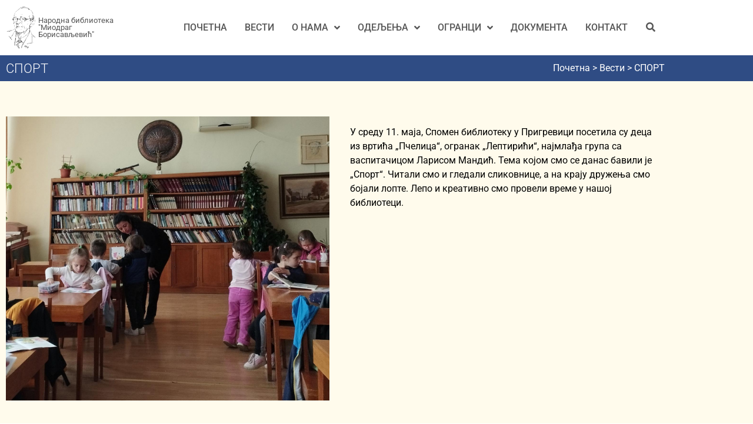

--- FILE ---
content_type: text/html; charset=UTF-8
request_url: https://www.bibliotekaapatin.rs/sport/
body_size: 17974
content:
<!DOCTYPE html>
<html lang="sr-RS" prefix="og: https://ogp.me/ns#">
<head><meta charset="UTF-8">
	<meta name="viewport" content="width=device-width, initial-scale=1">
	<link rel="profile" href="https://gmpg.org/xfn/11">
<!-- Search Engine Optimization by Rank Math - https://rankmath.com/ -->
<title>СПОРТ - Народна библиотека &quot;Миодраг Борисављевић&quot;, Апатин</title>
<meta name="description" content="У среду 11. маја, Спомен библиотеку у Пригревици посетила су деца из вртића &quot;Пчелица&quot;, огранак &quot;Лептирићи&quot;, најмлађа група са васпитачицом Ларисом Мандић."/>
<meta name="robots" content="index, follow, max-snippet:-1, max-video-preview:-1, max-image-preview:large"/>
<link rel="canonical" href="https://www.bibliotekaapatin.rs/sport/" />
<meta property="og:locale" content="sr_RS" />
<meta property="og:type" content="article" />
<meta property="og:title" content="СПОРТ - Народна библиотека &quot;Миодраг Борисављевић&quot;, Апатин" />
<meta property="og:description" content="У среду 11. маја, Спомен библиотеку у Пригревици посетила су деца из вртића &quot;Пчелица&quot;, огранак &quot;Лептирићи&quot;, најмлађа група са васпитачицом Ларисом Мандић." />
<meta property="og:url" content="https://www.bibliotekaapatin.rs/sport/" />
<meta property="og:site_name" content="Narodna biblioteka \&quot;Miodrag Borisavljević\&quot;, Apatin" />
<meta property="article:section" content="Вести" />
<meta property="og:image" content="https://www.bibliotekaapatin.rs/wp-content/uploads/2023/05/01-1.jpg" />
<meta property="og:image:secure_url" content="https://www.bibliotekaapatin.rs/wp-content/uploads/2023/05/01-1.jpg" />
<meta property="og:image:width" content="1356" />
<meta property="og:image:height" content="1190" />
<meta property="og:image:alt" content="СПОРТ" />
<meta property="og:image:type" content="image/jpeg" />
<meta property="article:published_time" content="2023-05-11T13:00:48+02:00" />
<meta name="twitter:card" content="summary_large_image" />
<meta name="twitter:title" content="СПОРТ - Народна библиотека &quot;Миодраг Борисављевић&quot;, Апатин" />
<meta name="twitter:description" content="У среду 11. маја, Спомен библиотеку у Пригревици посетила су деца из вртића &quot;Пчелица&quot;, огранак &quot;Лептирићи&quot;, најмлађа група са васпитачицом Ларисом Мандић." />
<meta name="twitter:image" content="https://www.bibliotekaapatin.rs/wp-content/uploads/2023/05/01-1.jpg" />
<meta name="twitter:label1" content="Written by" />
<meta name="twitter:data1" content="Народна библиотека &quot;Миодраг Борисављевић&quot;, Апатин" />
<meta name="twitter:label2" content="Time to read" />
<meta name="twitter:data2" content="Less than a minute" />
<script type="application/ld+json" class="rank-math-schema">{"@context":"https://schema.org","@graph":[{"@type":["Library","Organization"],"@id":"https://www.bibliotekaapatin.rs/#organization","name":"Narodna biblioteka \\\"Miodrag Borisavljevi\u0107\\\", Apatin","url":"https://www.bibliotekaapatin.rs","logo":{"@type":"ImageObject","@id":"https://www.bibliotekaapatin.rs/#logo","url":"https://www.bibliotekaapatin.rs/wp-content/uploads/2022/12/Miodrag-Borisavljevic-min.svg","contentUrl":"https://www.bibliotekaapatin.rs/wp-content/uploads/2022/12/Miodrag-Borisavljevic-min.svg","caption":"Narodna biblioteka \\\"Miodrag Borisavljevi\u0107\\\", Apatin","inLanguage":"sr-RS","width":"634","height":"916"},"openingHours":["Monday,Tuesday,Wednesday,Thursday,Friday,Saturday,Sunday 09:00-17:00"],"image":{"@id":"https://www.bibliotekaapatin.rs/#logo"}},{"@type":"WebSite","@id":"https://www.bibliotekaapatin.rs/#website","url":"https://www.bibliotekaapatin.rs","name":"Narodna biblioteka \\\"Miodrag Borisavljevi\u0107\\\", Apatin","publisher":{"@id":"https://www.bibliotekaapatin.rs/#organization"},"inLanguage":"sr-RS"},{"@type":"ImageObject","@id":"https://www.bibliotekaapatin.rs/wp-content/uploads/2023/05/01-1.jpg","url":"https://www.bibliotekaapatin.rs/wp-content/uploads/2023/05/01-1.jpg","width":"1356","height":"1190","inLanguage":"sr-RS"},{"@type":"WebPage","@id":"https://www.bibliotekaapatin.rs/sport/#webpage","url":"https://www.bibliotekaapatin.rs/sport/","name":"\u0421\u041f\u041e\u0420\u0422 - \u041d\u0430\u0440\u043e\u0434\u043d\u0430 \u0431\u0438\u0431\u043b\u0438\u043e\u0442\u0435\u043a\u0430 &quot;\u041c\u0438\u043e\u0434\u0440\u0430\u0433 \u0411\u043e\u0440\u0438\u0441\u0430\u0432\u0459\u0435\u0432\u0438\u045b&quot;, \u0410\u043f\u0430\u0442\u0438\u043d","datePublished":"2023-05-11T13:00:48+02:00","dateModified":"2023-05-11T13:00:48+02:00","isPartOf":{"@id":"https://www.bibliotekaapatin.rs/#website"},"primaryImageOfPage":{"@id":"https://www.bibliotekaapatin.rs/wp-content/uploads/2023/05/01-1.jpg"},"inLanguage":"sr-RS"},{"@type":"Person","@id":"https://www.bibliotekaapatin.rs/author/vesti/","name":"\u041d\u0430\u0440\u043e\u0434\u043d\u0430 \u0431\u0438\u0431\u043b\u0438\u043e\u0442\u0435\u043a\u0430 \"\u041c\u0438\u043e\u0434\u0440\u0430\u0433 \u0411\u043e\u0440\u0438\u0441\u0430\u0432\u0459\u0435\u0432\u0438\u045b\", \u0410\u043f\u0430\u0442\u0438\u043d","url":"https://www.bibliotekaapatin.rs/author/vesti/","image":{"@type":"ImageObject","@id":"https://secure.gravatar.com/avatar/a17d1ed7e03d89e1f468aa3f4fae029e798e45e46cad0a5c79f3987364cf5d9b?s=96&amp;d=mm&amp;r=g","url":"https://secure.gravatar.com/avatar/a17d1ed7e03d89e1f468aa3f4fae029e798e45e46cad0a5c79f3987364cf5d9b?s=96&amp;d=mm&amp;r=g","caption":"\u041d\u0430\u0440\u043e\u0434\u043d\u0430 \u0431\u0438\u0431\u043b\u0438\u043e\u0442\u0435\u043a\u0430 \"\u041c\u0438\u043e\u0434\u0440\u0430\u0433 \u0411\u043e\u0440\u0438\u0441\u0430\u0432\u0459\u0435\u0432\u0438\u045b\", \u0410\u043f\u0430\u0442\u0438\u043d","inLanguage":"sr-RS"},"sameAs":["https://www.bibliotekaapatin.rs/"],"worksFor":{"@id":"https://www.bibliotekaapatin.rs/#organization"}},{"@type":"BlogPosting","headline":"\u0421\u041f\u041e\u0420\u0422 - \u041d\u0430\u0440\u043e\u0434\u043d\u0430 \u0431\u0438\u0431\u043b\u0438\u043e\u0442\u0435\u043a\u0430 &quot;\u041c\u0438\u043e\u0434\u0440\u0430\u0433 \u0411\u043e\u0440\u0438\u0441\u0430\u0432\u0459\u0435\u0432\u0438\u045b&quot;, \u0410\u043f\u0430\u0442\u0438\u043d","datePublished":"2023-05-11T13:00:48+02:00","dateModified":"2023-05-11T13:00:48+02:00","articleSection":"\u0412\u0435\u0441\u0442\u0438","author":{"@id":"https://www.bibliotekaapatin.rs/author/vesti/","name":"\u041d\u0430\u0440\u043e\u0434\u043d\u0430 \u0431\u0438\u0431\u043b\u0438\u043e\u0442\u0435\u043a\u0430 \"\u041c\u0438\u043e\u0434\u0440\u0430\u0433 \u0411\u043e\u0440\u0438\u0441\u0430\u0432\u0459\u0435\u0432\u0438\u045b\", \u0410\u043f\u0430\u0442\u0438\u043d"},"publisher":{"@id":"https://www.bibliotekaapatin.rs/#organization"},"description":"\u0423 \u0441\u0440\u0435\u0434\u0443 11. \u043c\u0430\u0458\u0430, \u0421\u043f\u043e\u043c\u0435\u043d \u0431\u0438\u0431\u043b\u0438\u043e\u0442\u0435\u043a\u0443 \u0443 \u041f\u0440\u0438\u0433\u0440\u0435\u0432\u0438\u0446\u0438 \u043f\u043e\u0441\u0435\u0442\u0438\u043b\u0430 \u0441\u0443 \u0434\u0435\u0446\u0430 \u0438\u0437 \u0432\u0440\u0442\u0438\u045b\u0430 &quot;\u041f\u0447\u0435\u043b\u0438\u0446\u0430&quot;, \u043e\u0433\u0440\u0430\u043d\u0430\u043a &quot;\u041b\u0435\u043f\u0442\u0438\u0440\u0438\u045b\u0438&quot;, \u043d\u0430\u0458\u043c\u043b\u0430\u0452\u0430 \u0433\u0440\u0443\u043f\u0430 \u0441\u0430 \u0432\u0430\u0441\u043f\u0438\u0442\u0430\u0447\u0438\u0446\u043e\u043c \u041b\u0430\u0440\u0438\u0441\u043e\u043c \u041c\u0430\u043d\u0434\u0438\u045b.","name":"\u0421\u041f\u041e\u0420\u0422 - \u041d\u0430\u0440\u043e\u0434\u043d\u0430 \u0431\u0438\u0431\u043b\u0438\u043e\u0442\u0435\u043a\u0430 &quot;\u041c\u0438\u043e\u0434\u0440\u0430\u0433 \u0411\u043e\u0440\u0438\u0441\u0430\u0432\u0459\u0435\u0432\u0438\u045b&quot;, \u0410\u043f\u0430\u0442\u0438\u043d","@id":"https://www.bibliotekaapatin.rs/sport/#richSnippet","isPartOf":{"@id":"https://www.bibliotekaapatin.rs/sport/#webpage"},"image":{"@id":"https://www.bibliotekaapatin.rs/wp-content/uploads/2023/05/01-1.jpg"},"inLanguage":"sr-RS","mainEntityOfPage":{"@id":"https://www.bibliotekaapatin.rs/sport/#webpage"}}]}</script>
<!-- /Rank Math WordPress SEO plugin -->

<link rel='dns-prefetch' href='//www.googletagmanager.com' />
<link rel="alternate" type="application/rss+xml" title="Народна библиотека &quot;Миодраг Борисављевић&quot;, Апатин &raquo; довод" href="https://www.bibliotekaapatin.rs/feed/" />
<link rel="alternate" type="application/rss+xml" title="Народна библиотека &quot;Миодраг Борисављевић&quot;, Апатин &raquo; довод коментара" href="https://www.bibliotekaapatin.rs/comments/feed/" />
<link rel="alternate" title="oEmbed (JSON)" type="application/json+oembed" href="https://www.bibliotekaapatin.rs/wp-json/oembed/1.0/embed?url=https%3A%2F%2Fwww.bibliotekaapatin.rs%2Fsport%2F" />
<link rel="alternate" title="oEmbed (XML)" type="text/xml+oembed" href="https://www.bibliotekaapatin.rs/wp-json/oembed/1.0/embed?url=https%3A%2F%2Fwww.bibliotekaapatin.rs%2Fsport%2F&#038;format=xml" />
<style id='wp-img-auto-sizes-contain-inline-css'>
img:is([sizes=auto i],[sizes^="auto," i]){contain-intrinsic-size:3000px 1500px}
/*# sourceURL=wp-img-auto-sizes-contain-inline-css */
</style>

<link rel='stylesheet' id='sgr-css' href='https://www.bibliotekaapatin.rs/wp-content/plugins/simple-google-recaptcha/sgr.css?ver=1671893761' media='all' />
<link rel='stylesheet' id='fluentform-elementor-widget-css' href='https://www.bibliotekaapatin.rs/wp-content/plugins/fluentform/assets/css/fluent-forms-elementor-widget.css?ver=6.1.16' media='all' />
<style id='wp-emoji-styles-inline-css'>

	img.wp-smiley, img.emoji {
		display: inline !important;
		border: none !important;
		box-shadow: none !important;
		height: 1em !important;
		width: 1em !important;
		margin: 0 0.07em !important;
		vertical-align: -0.1em !important;
		background: none !important;
		padding: 0 !important;
	}
/*# sourceURL=wp-emoji-styles-inline-css */
</style>
<link rel='stylesheet' id='wp-block-library-css' href='https://www.bibliotekaapatin.rs/wp-includes/css/dist/block-library/style.min.css?ver=6.9' media='all' />
<link rel='stylesheet' id='jet-engine-frontend-css' href='https://www.bibliotekaapatin.rs/wp-content/plugins/jet-engine/assets/css/frontend.css?ver=3.8.2.1' media='all' />
<style id='global-styles-inline-css'>
:root{--wp--preset--aspect-ratio--square: 1;--wp--preset--aspect-ratio--4-3: 4/3;--wp--preset--aspect-ratio--3-4: 3/4;--wp--preset--aspect-ratio--3-2: 3/2;--wp--preset--aspect-ratio--2-3: 2/3;--wp--preset--aspect-ratio--16-9: 16/9;--wp--preset--aspect-ratio--9-16: 9/16;--wp--preset--color--black: #000000;--wp--preset--color--cyan-bluish-gray: #abb8c3;--wp--preset--color--white: #ffffff;--wp--preset--color--pale-pink: #f78da7;--wp--preset--color--vivid-red: #cf2e2e;--wp--preset--color--luminous-vivid-orange: #ff6900;--wp--preset--color--luminous-vivid-amber: #fcb900;--wp--preset--color--light-green-cyan: #7bdcb5;--wp--preset--color--vivid-green-cyan: #00d084;--wp--preset--color--pale-cyan-blue: #8ed1fc;--wp--preset--color--vivid-cyan-blue: #0693e3;--wp--preset--color--vivid-purple: #9b51e0;--wp--preset--gradient--vivid-cyan-blue-to-vivid-purple: linear-gradient(135deg,rgb(6,147,227) 0%,rgb(155,81,224) 100%);--wp--preset--gradient--light-green-cyan-to-vivid-green-cyan: linear-gradient(135deg,rgb(122,220,180) 0%,rgb(0,208,130) 100%);--wp--preset--gradient--luminous-vivid-amber-to-luminous-vivid-orange: linear-gradient(135deg,rgb(252,185,0) 0%,rgb(255,105,0) 100%);--wp--preset--gradient--luminous-vivid-orange-to-vivid-red: linear-gradient(135deg,rgb(255,105,0) 0%,rgb(207,46,46) 100%);--wp--preset--gradient--very-light-gray-to-cyan-bluish-gray: linear-gradient(135deg,rgb(238,238,238) 0%,rgb(169,184,195) 100%);--wp--preset--gradient--cool-to-warm-spectrum: linear-gradient(135deg,rgb(74,234,220) 0%,rgb(151,120,209) 20%,rgb(207,42,186) 40%,rgb(238,44,130) 60%,rgb(251,105,98) 80%,rgb(254,248,76) 100%);--wp--preset--gradient--blush-light-purple: linear-gradient(135deg,rgb(255,206,236) 0%,rgb(152,150,240) 100%);--wp--preset--gradient--blush-bordeaux: linear-gradient(135deg,rgb(254,205,165) 0%,rgb(254,45,45) 50%,rgb(107,0,62) 100%);--wp--preset--gradient--luminous-dusk: linear-gradient(135deg,rgb(255,203,112) 0%,rgb(199,81,192) 50%,rgb(65,88,208) 100%);--wp--preset--gradient--pale-ocean: linear-gradient(135deg,rgb(255,245,203) 0%,rgb(182,227,212) 50%,rgb(51,167,181) 100%);--wp--preset--gradient--electric-grass: linear-gradient(135deg,rgb(202,248,128) 0%,rgb(113,206,126) 100%);--wp--preset--gradient--midnight: linear-gradient(135deg,rgb(2,3,129) 0%,rgb(40,116,252) 100%);--wp--preset--font-size--small: 13px;--wp--preset--font-size--medium: 20px;--wp--preset--font-size--large: 36px;--wp--preset--font-size--x-large: 42px;--wp--preset--spacing--20: 0.44rem;--wp--preset--spacing--30: 0.67rem;--wp--preset--spacing--40: 1rem;--wp--preset--spacing--50: 1.5rem;--wp--preset--spacing--60: 2.25rem;--wp--preset--spacing--70: 3.38rem;--wp--preset--spacing--80: 5.06rem;--wp--preset--shadow--natural: 6px 6px 9px rgba(0, 0, 0, 0.2);--wp--preset--shadow--deep: 12px 12px 50px rgba(0, 0, 0, 0.4);--wp--preset--shadow--sharp: 6px 6px 0px rgba(0, 0, 0, 0.2);--wp--preset--shadow--outlined: 6px 6px 0px -3px rgb(255, 255, 255), 6px 6px rgb(0, 0, 0);--wp--preset--shadow--crisp: 6px 6px 0px rgb(0, 0, 0);}:root { --wp--style--global--content-size: 800px;--wp--style--global--wide-size: 1200px; }:where(body) { margin: 0; }.wp-site-blocks > .alignleft { float: left; margin-right: 2em; }.wp-site-blocks > .alignright { float: right; margin-left: 2em; }.wp-site-blocks > .aligncenter { justify-content: center; margin-left: auto; margin-right: auto; }:where(.wp-site-blocks) > * { margin-block-start: 24px; margin-block-end: 0; }:where(.wp-site-blocks) > :first-child { margin-block-start: 0; }:where(.wp-site-blocks) > :last-child { margin-block-end: 0; }:root { --wp--style--block-gap: 24px; }:root :where(.is-layout-flow) > :first-child{margin-block-start: 0;}:root :where(.is-layout-flow) > :last-child{margin-block-end: 0;}:root :where(.is-layout-flow) > *{margin-block-start: 24px;margin-block-end: 0;}:root :where(.is-layout-constrained) > :first-child{margin-block-start: 0;}:root :where(.is-layout-constrained) > :last-child{margin-block-end: 0;}:root :where(.is-layout-constrained) > *{margin-block-start: 24px;margin-block-end: 0;}:root :where(.is-layout-flex){gap: 24px;}:root :where(.is-layout-grid){gap: 24px;}.is-layout-flow > .alignleft{float: left;margin-inline-start: 0;margin-inline-end: 2em;}.is-layout-flow > .alignright{float: right;margin-inline-start: 2em;margin-inline-end: 0;}.is-layout-flow > .aligncenter{margin-left: auto !important;margin-right: auto !important;}.is-layout-constrained > .alignleft{float: left;margin-inline-start: 0;margin-inline-end: 2em;}.is-layout-constrained > .alignright{float: right;margin-inline-start: 2em;margin-inline-end: 0;}.is-layout-constrained > .aligncenter{margin-left: auto !important;margin-right: auto !important;}.is-layout-constrained > :where(:not(.alignleft):not(.alignright):not(.alignfull)){max-width: var(--wp--style--global--content-size);margin-left: auto !important;margin-right: auto !important;}.is-layout-constrained > .alignwide{max-width: var(--wp--style--global--wide-size);}body .is-layout-flex{display: flex;}.is-layout-flex{flex-wrap: wrap;align-items: center;}.is-layout-flex > :is(*, div){margin: 0;}body .is-layout-grid{display: grid;}.is-layout-grid > :is(*, div){margin: 0;}body{padding-top: 0px;padding-right: 0px;padding-bottom: 0px;padding-left: 0px;}a:where(:not(.wp-element-button)){text-decoration: underline;}:root :where(.wp-element-button, .wp-block-button__link){background-color: #32373c;border-width: 0;color: #fff;font-family: inherit;font-size: inherit;font-style: inherit;font-weight: inherit;letter-spacing: inherit;line-height: inherit;padding-top: calc(0.667em + 2px);padding-right: calc(1.333em + 2px);padding-bottom: calc(0.667em + 2px);padding-left: calc(1.333em + 2px);text-decoration: none;text-transform: inherit;}.has-black-color{color: var(--wp--preset--color--black) !important;}.has-cyan-bluish-gray-color{color: var(--wp--preset--color--cyan-bluish-gray) !important;}.has-white-color{color: var(--wp--preset--color--white) !important;}.has-pale-pink-color{color: var(--wp--preset--color--pale-pink) !important;}.has-vivid-red-color{color: var(--wp--preset--color--vivid-red) !important;}.has-luminous-vivid-orange-color{color: var(--wp--preset--color--luminous-vivid-orange) !important;}.has-luminous-vivid-amber-color{color: var(--wp--preset--color--luminous-vivid-amber) !important;}.has-light-green-cyan-color{color: var(--wp--preset--color--light-green-cyan) !important;}.has-vivid-green-cyan-color{color: var(--wp--preset--color--vivid-green-cyan) !important;}.has-pale-cyan-blue-color{color: var(--wp--preset--color--pale-cyan-blue) !important;}.has-vivid-cyan-blue-color{color: var(--wp--preset--color--vivid-cyan-blue) !important;}.has-vivid-purple-color{color: var(--wp--preset--color--vivid-purple) !important;}.has-black-background-color{background-color: var(--wp--preset--color--black) !important;}.has-cyan-bluish-gray-background-color{background-color: var(--wp--preset--color--cyan-bluish-gray) !important;}.has-white-background-color{background-color: var(--wp--preset--color--white) !important;}.has-pale-pink-background-color{background-color: var(--wp--preset--color--pale-pink) !important;}.has-vivid-red-background-color{background-color: var(--wp--preset--color--vivid-red) !important;}.has-luminous-vivid-orange-background-color{background-color: var(--wp--preset--color--luminous-vivid-orange) !important;}.has-luminous-vivid-amber-background-color{background-color: var(--wp--preset--color--luminous-vivid-amber) !important;}.has-light-green-cyan-background-color{background-color: var(--wp--preset--color--light-green-cyan) !important;}.has-vivid-green-cyan-background-color{background-color: var(--wp--preset--color--vivid-green-cyan) !important;}.has-pale-cyan-blue-background-color{background-color: var(--wp--preset--color--pale-cyan-blue) !important;}.has-vivid-cyan-blue-background-color{background-color: var(--wp--preset--color--vivid-cyan-blue) !important;}.has-vivid-purple-background-color{background-color: var(--wp--preset--color--vivid-purple) !important;}.has-black-border-color{border-color: var(--wp--preset--color--black) !important;}.has-cyan-bluish-gray-border-color{border-color: var(--wp--preset--color--cyan-bluish-gray) !important;}.has-white-border-color{border-color: var(--wp--preset--color--white) !important;}.has-pale-pink-border-color{border-color: var(--wp--preset--color--pale-pink) !important;}.has-vivid-red-border-color{border-color: var(--wp--preset--color--vivid-red) !important;}.has-luminous-vivid-orange-border-color{border-color: var(--wp--preset--color--luminous-vivid-orange) !important;}.has-luminous-vivid-amber-border-color{border-color: var(--wp--preset--color--luminous-vivid-amber) !important;}.has-light-green-cyan-border-color{border-color: var(--wp--preset--color--light-green-cyan) !important;}.has-vivid-green-cyan-border-color{border-color: var(--wp--preset--color--vivid-green-cyan) !important;}.has-pale-cyan-blue-border-color{border-color: var(--wp--preset--color--pale-cyan-blue) !important;}.has-vivid-cyan-blue-border-color{border-color: var(--wp--preset--color--vivid-cyan-blue) !important;}.has-vivid-purple-border-color{border-color: var(--wp--preset--color--vivid-purple) !important;}.has-vivid-cyan-blue-to-vivid-purple-gradient-background{background: var(--wp--preset--gradient--vivid-cyan-blue-to-vivid-purple) !important;}.has-light-green-cyan-to-vivid-green-cyan-gradient-background{background: var(--wp--preset--gradient--light-green-cyan-to-vivid-green-cyan) !important;}.has-luminous-vivid-amber-to-luminous-vivid-orange-gradient-background{background: var(--wp--preset--gradient--luminous-vivid-amber-to-luminous-vivid-orange) !important;}.has-luminous-vivid-orange-to-vivid-red-gradient-background{background: var(--wp--preset--gradient--luminous-vivid-orange-to-vivid-red) !important;}.has-very-light-gray-to-cyan-bluish-gray-gradient-background{background: var(--wp--preset--gradient--very-light-gray-to-cyan-bluish-gray) !important;}.has-cool-to-warm-spectrum-gradient-background{background: var(--wp--preset--gradient--cool-to-warm-spectrum) !important;}.has-blush-light-purple-gradient-background{background: var(--wp--preset--gradient--blush-light-purple) !important;}.has-blush-bordeaux-gradient-background{background: var(--wp--preset--gradient--blush-bordeaux) !important;}.has-luminous-dusk-gradient-background{background: var(--wp--preset--gradient--luminous-dusk) !important;}.has-pale-ocean-gradient-background{background: var(--wp--preset--gradient--pale-ocean) !important;}.has-electric-grass-gradient-background{background: var(--wp--preset--gradient--electric-grass) !important;}.has-midnight-gradient-background{background: var(--wp--preset--gradient--midnight) !important;}.has-small-font-size{font-size: var(--wp--preset--font-size--small) !important;}.has-medium-font-size{font-size: var(--wp--preset--font-size--medium) !important;}.has-large-font-size{font-size: var(--wp--preset--font-size--large) !important;}.has-x-large-font-size{font-size: var(--wp--preset--font-size--x-large) !important;}
:root :where(.wp-block-pullquote){font-size: 1.5em;line-height: 1.6;}
/*# sourceURL=global-styles-inline-css */
</style>
<link rel='stylesheet' id='hello-elementor-css' href='https://www.bibliotekaapatin.rs/wp-content/themes/hello-elementor/assets/css/reset.css?ver=3.4.6' media='all' />
<link rel='stylesheet' id='hello-elementor-theme-style-css' href='https://www.bibliotekaapatin.rs/wp-content/themes/hello-elementor/assets/css/theme.css?ver=3.4.6' media='all' />
<link rel='stylesheet' id='hello-elementor-header-footer-css' href='https://www.bibliotekaapatin.rs/wp-content/themes/hello-elementor/assets/css/header-footer.css?ver=3.4.6' media='all' />
<link rel='stylesheet' id='elementor-frontend-css' href='https://www.bibliotekaapatin.rs/wp-content/plugins/elementor/assets/css/frontend.min.css?ver=3.34.4' media='all' />
<link rel='stylesheet' id='elementor-post-8-css' href='https://www.bibliotekaapatin.rs/wp-content/uploads/elementor/css/post-8.css?ver=1769833177' media='all' />
<link rel='stylesheet' id='jet-popup-frontend-css' href='https://www.bibliotekaapatin.rs/wp-content/plugins/jet-popup/assets/css/jet-popup-frontend.css?ver=2.0.20.3' media='all' />
<link rel='stylesheet' id='jet-blocks-css' href='https://www.bibliotekaapatin.rs/wp-content/uploads/elementor/css/custom-jet-blocks.css?ver=1.3.22' media='all' />
<link rel='stylesheet' id='elementor-icons-css' href='https://www.bibliotekaapatin.rs/wp-content/plugins/elementor/assets/lib/eicons/css/elementor-icons.min.css?ver=5.46.0' media='all' />
<link rel='stylesheet' id='jet-tricks-frontend-css' href='https://www.bibliotekaapatin.rs/wp-content/plugins/jet-tricks/assets/css/jet-tricks-frontend.css?ver=1.5.9' media='all' />
<link rel='stylesheet' id='elementor-post-53-css' href='https://www.bibliotekaapatin.rs/wp-content/uploads/elementor/css/post-53.css?ver=1769833254' media='all' />
<link rel='stylesheet' id='elementor-post-446-css' href='https://www.bibliotekaapatin.rs/wp-content/uploads/elementor/css/post-446.css?ver=1769834421' media='all' />
<link rel='stylesheet' id='elementor-post-57-css' href='https://www.bibliotekaapatin.rs/wp-content/uploads/elementor/css/post-57.css?ver=1769833254' media='all' />
<link rel='stylesheet' id='jet-theme-core-frontend-styles-css' href='https://www.bibliotekaapatin.rs/wp-content/plugins/jet-theme-core/assets/css/frontend.css?ver=2.3.1.1' media='all' />
<link rel='stylesheet' id='elementor-gf-local-roboto-css' href='https://www.bibliotekaapatin.rs/wp-content/uploads/elementor/google-fonts/css/roboto.css?ver=1742272516' media='all' />
<link rel='stylesheet' id='elementor-gf-local-robotoslab-css' href='https://www.bibliotekaapatin.rs/wp-content/uploads/elementor/google-fonts/css/robotoslab.css?ver=1742272520' media='all' />
<link rel='stylesheet' id='elementor-icons-shared-0-css' href='https://www.bibliotekaapatin.rs/wp-content/plugins/elementor/assets/lib/font-awesome/css/fontawesome.min.css?ver=5.15.3' media='all' />
<link rel='stylesheet' id='elementor-icons-fa-solid-css' href='https://www.bibliotekaapatin.rs/wp-content/plugins/elementor/assets/lib/font-awesome/css/solid.min.css?ver=5.15.3' media='all' />
<link rel='stylesheet' id='elementor-icons-fa-brands-css' href='https://www.bibliotekaapatin.rs/wp-content/plugins/elementor/assets/lib/font-awesome/css/brands.min.css?ver=5.15.3' media='all' />
<script id="sgr-js-extra">
var sgr = {"sgr_site_key":"6Lep_5sjAAAAAGIcOpMd_M-QGp4oBFrXDXxRd2Yz"};
//# sourceURL=sgr-js-extra
</script>
<script src="https://www.bibliotekaapatin.rs/wp-content/plugins/simple-google-recaptcha/sgr.js?ver=1671893761" id="sgr-js"></script>
<script src="https://www.googletagmanager.com/gtag/js?id=G-0KZL6JD954&amp;ver=6.9" id="wk-analytics-script-js"></script>
<script id="wk-analytics-script-js-after">
function shouldTrack(){
var trackLoggedIn = true;
var loggedIn = false;
if(!loggedIn){
return true;
} else if( trackLoggedIn ) {
return true;
}
return false;
}
function hasWKGoogleAnalyticsCookie() {
return (new RegExp('wp_wk_ga_untrack_' + document.location.hostname)).test(document.cookie);
}
if (!hasWKGoogleAnalyticsCookie() && shouldTrack()) {
//Google Analytics
window.dataLayer = window.dataLayer || [];
function gtag(){dataLayer.push(arguments);}
gtag('js', new Date());
gtag('config', 'G-0KZL6JD954', { 'anonymize_ip': true });
}

//# sourceURL=wk-analytics-script-js-after
</script>
<script src="https://www.bibliotekaapatin.rs/wp-includes/js/jquery/jquery.min.js?ver=3.7.1" id="jquery-core-js"></script>
<script src="https://www.bibliotekaapatin.rs/wp-includes/js/jquery/jquery-migrate.min.js?ver=3.4.1" id="jquery-migrate-js"></script>
<link rel="https://api.w.org/" href="https://www.bibliotekaapatin.rs/wp-json/" /><link rel="alternate" title="JSON" type="application/json" href="https://www.bibliotekaapatin.rs/wp-json/wp/v2/posts/1567" /><link rel="EditURI" type="application/rsd+xml" title="RSD" href="https://www.bibliotekaapatin.rs/xmlrpc.php?rsd" />
<meta name="generator" content="WordPress 6.9" />
<link rel='shortlink' href='https://www.bibliotekaapatin.rs/?p=1567' />
<meta name="generator" content="Elementor 3.34.4; features: additional_custom_breakpoints; settings: css_print_method-external, google_font-enabled, font_display-swap">
			<style>
				.e-con.e-parent:nth-of-type(n+4):not(.e-lazyloaded):not(.e-no-lazyload),
				.e-con.e-parent:nth-of-type(n+4):not(.e-lazyloaded):not(.e-no-lazyload) * {
					background-image: none !important;
				}
				@media screen and (max-height: 1024px) {
					.e-con.e-parent:nth-of-type(n+3):not(.e-lazyloaded):not(.e-no-lazyload),
					.e-con.e-parent:nth-of-type(n+3):not(.e-lazyloaded):not(.e-no-lazyload) * {
						background-image: none !important;
					}
				}
				@media screen and (max-height: 640px) {
					.e-con.e-parent:nth-of-type(n+2):not(.e-lazyloaded):not(.e-no-lazyload),
					.e-con.e-parent:nth-of-type(n+2):not(.e-lazyloaded):not(.e-no-lazyload) * {
						background-image: none !important;
					}
				}
			</style>
					<style id="wp-custom-css">
			/************************/
/* HEADER */
/************************/

/* Page Title */
.header-page-title h1{
	margin-top:0;
	margin-bottom:0;
}

/* Bredcrumbs */
#header-breadcrumbs a,
#header-breadcrumbs{
	color:white;	
}

#header-breadcrumbs .breadcrumbs{
	border-top:none;
	padding-top:0;
	padding-bottom:0;
}

/************************/
/* ARCHIVE */
/************************/
/* Content is removed via function. But this placeholder needs to be removed also. */
section.ast-archive-description {
    display: none;
}

/************************/
/* Archive -> Galerija  */
/************************/

/* Hide pagination */
.post-type-archive-galerija .ast-pagination {
    display: none;
}

/************************/
/* Contact  */
/************************/

/* Fix Top&Bottom Page Content Padding */
.page-id-21 .elementor-366 .elementor-element.elementor-element-a0c93f5 > .elementor-widget-container{
	padding-top:0;
	padding-bottom:0;
}		</style>
		</head>
<body class="wp-singular post-template-default single single-post postid-1567 single-format-standard wp-embed-responsive wp-theme-hello-elementor jet-theme-core jet-theme-core--has-template jet-theme-core--has-header jet-theme-core--has-body jet-theme-core--has-footer hello-elementor-default elementor-default elementor-kit-8"><div id="jet-theme-core-document" class="jet-theme-core-document jet-theme-core-document--elementor-content-type"><div class="jet-theme-core-document__inner"><header id="jet-theme-core-header" class="jet-theme-core-location jet-theme-core-location--header-location"><div class="jet-theme-core-location__inner">		<div data-elementor-type="jet_header" data-elementor-id="53" class="elementor elementor-53">
						<section class="elementor-section elementor-top-section elementor-element elementor-element-dfa020e elementor-section-content-middle elementor-section-boxed elementor-section-height-default elementor-section-height-default" data-id="dfa020e" data-element_type="section" data-settings="{&quot;jet_parallax_layout_list&quot;:[]}">
						<div class="elementor-container elementor-column-gap-default">
					<div class="elementor-column elementor-col-50 elementor-top-column elementor-element elementor-element-9282ecc" data-id="9282ecc" data-element_type="column">
			<div class="elementor-widget-wrap elementor-element-populated">
						<section class="elementor-section elementor-inner-section elementor-element elementor-element-62af1e5 elementor-section-content-middle elementor-section-boxed elementor-section-height-default elementor-section-height-default" data-id="62af1e5" data-element_type="section" data-settings="{&quot;jet_parallax_layout_list&quot;:[]}">
						<div class="elementor-container elementor-column-gap-default">
					<div class="elementor-column elementor-col-50 elementor-inner-column elementor-element elementor-element-93bd624" data-id="93bd624" data-element_type="column">
			<div class="elementor-widget-wrap elementor-element-populated">
						<div class="elementor-element elementor-element-13ce3f6 elementor-widget__width-auto elementor-widget elementor-widget-image" data-id="13ce3f6" data-element_type="widget" data-widget_type="image.default">
				<div class="elementor-widget-container">
																<a href="/">
							<img fetchpriority="high" width="634" height="916" src="https://www.bibliotekaapatin.rs/wp-content/uploads/2022/12/Miodrag-Borisavljevic-min.svg" class="attachment-full size-full wp-image-27" alt="Миодраг Борисављевић" />								</a>
															</div>
				</div>
					</div>
		</div>
				<div class="elementor-column elementor-col-50 elementor-inner-column elementor-element elementor-element-efac77a" data-id="efac77a" data-element_type="column">
			<div class="elementor-widget-wrap elementor-element-populated">
						<div class="elementor-element elementor-element-3816640 elementor-widget__width-auto elementor-widget elementor-widget-heading" data-id="3816640" data-element_type="widget" data-widget_type="heading.default">
				<div class="elementor-widget-container">
					<p class="elementor-heading-title elementor-size-default"><a href="/">Народна библиотека "Миодраг Борисављевић"</a></p>				</div>
				</div>
					</div>
		</div>
					</div>
		</section>
					</div>
		</div>
				<div class="elementor-column elementor-col-50 elementor-top-column elementor-element elementor-element-0e0b69d" data-id="0e0b69d" data-element_type="column">
			<div class="elementor-widget-wrap elementor-element-populated">
						<div class="elementor-element elementor-element-1d498c3 elementor-widget__width-auto elementor-hidden-tablet elementor-hidden-mobile jet-nav-align-flex-start elementor-widget elementor-widget-jet-nav-menu" data-id="1d498c3" data-element_type="widget" id="desktop-menu" data-widget_type="jet-nav-menu.default">
				<div class="elementor-widget-container">
					<nav class="jet-nav-wrap m-layout-mobile"><div class="menu-main-menu-container"><div class="jet-nav m-layout-mobile jet-nav--horizontal"><div class="menu-item menu-item-type-post_type menu-item-object-page menu-item-home jet-nav__item-20 jet-nav__item"><a href="https://www.bibliotekaapatin.rs/" class="menu-item-link menu-item-link-depth-0 menu-item-link-top"><span class="jet-nav-link-text">Почетна</span></a></div>
<div class="menu-item menu-item-type-taxonomy menu-item-object-category current-post-ancestor current-menu-parent current-post-parent jet-nav__item-785 jet-nav__item"><a href="https://www.bibliotekaapatin.rs/category/vesti/" class="menu-item-link menu-item-link-depth-0 menu-item-link-top"><span class="jet-nav-link-text">Вести</span></a></div>
<div class="menu-item menu-item-type-post_type menu-item-object-page menu-item-has-children jet-nav__item-25 jet-nav__item"><a href="https://www.bibliotekaapatin.rs/o-nama/" class="menu-item-link menu-item-link-depth-0 menu-item-link-top"><span class="jet-nav-link-text">О нама</span><div class="jet-nav-arrow"><i aria-hidden="true" class="fa fa-angle-down"></i></div></a>
<div  class="jet-nav__sub jet-nav-depth-0">
	<div class="menu-item menu-item-type-post_type menu-item-object-page jet-nav__item-115 jet-nav__item jet-nav-item-sub"><a href="https://www.bibliotekaapatin.rs/zaposleni/" class="menu-item-link menu-item-link-depth-1 menu-item-link-sub"><span class="jet-nav-link-text">Запослени</span></a></div>
</div>
</div>
<div class="menu-item menu-item-type-custom menu-item-object-custom menu-item-has-children jet-nav__item-324 jet-nav__item"><a href="#" class="menu-item-link menu-item-link-depth-0 menu-item-link-top"><span class="jet-nav-link-text">Одељења</span><div class="jet-nav-arrow"><i aria-hidden="true" class="fa fa-angle-down"></i></div></a>
<div  class="jet-nav__sub jet-nav-depth-0">
	<div class="menu-item menu-item-type-post_type menu-item-object-page jet-nav__item-327 jet-nav__item jet-nav-item-sub"><a href="https://www.bibliotekaapatin.rs/odeljenje-za-odrasle/" class="menu-item-link menu-item-link-depth-1 menu-item-link-sub"><span class="jet-nav-link-text">Одељење за одрасле</span></a></div>
	<div class="menu-item menu-item-type-post_type menu-item-object-page jet-nav__item-326 jet-nav__item jet-nav-item-sub"><a href="https://www.bibliotekaapatin.rs/decije-odeljenje/" class="menu-item-link menu-item-link-depth-1 menu-item-link-sub"><span class="jet-nav-link-text">Дечије одељење</span></a></div>
	<div class="menu-item menu-item-type-post_type menu-item-object-page jet-nav__item-325 jet-nav__item jet-nav-item-sub"><a href="https://www.bibliotekaapatin.rs/naucno-odeljenje/" class="menu-item-link menu-item-link-depth-1 menu-item-link-sub"><span class="jet-nav-link-text">Научно одељење</span></a></div>
</div>
</div>
<div class="menu-item menu-item-type-custom menu-item-object-custom menu-item-has-children jet-nav__item-342 jet-nav__item"><a href="#" class="menu-item-link menu-item-link-depth-0 menu-item-link-top"><span class="jet-nav-link-text">Огранци</span><div class="jet-nav-arrow"><i aria-hidden="true" class="fa fa-angle-down"></i></div></a>
<div  class="jet-nav__sub jet-nav-depth-0">
	<div class="menu-item menu-item-type-post_type menu-item-object-page menu-item-has-children jet-nav__item-346 jet-nav__item jet-nav-item-sub"><a href="https://www.bibliotekaapatin.rs/prigrevica/" class="menu-item-link menu-item-link-depth-1 menu-item-link-sub"><span class="jet-nav-link-text">Спомен библиотека у Пригревици</span><div class="jet-nav-arrow"><i aria-hidden="true" class="fa fa-angle-right"></i></div></a>
	<div  class="jet-nav__sub jet-nav-depth-1">
		<div class="menu-item menu-item-type-post_type menu-item-object-page jet-nav__item-358 jet-nav__item jet-nav-item-sub"><a href="https://www.bibliotekaapatin.rs/prigrevica/odeljenje-za-odrasle/" class="menu-item-link menu-item-link-depth-2 menu-item-link-sub"><span class="jet-nav-link-text">Одељење за одрасле</span></a></div>
		<div class="menu-item menu-item-type-post_type menu-item-object-page jet-nav__item-357 jet-nav__item jet-nav-item-sub"><a href="https://www.bibliotekaapatin.rs/prigrevica/odeljenje-za-decu/" class="menu-item-link menu-item-link-depth-2 menu-item-link-sub"><span class="jet-nav-link-text">Одељење за децу</span></a></div>
		<div class="menu-item menu-item-type-post_type menu-item-object-page jet-nav__item-356 jet-nav__item jet-nav-item-sub"><a href="https://www.bibliotekaapatin.rs/prigrevica/radionice/" class="menu-item-link menu-item-link-depth-2 menu-item-link-sub"><span class="jet-nav-link-text">Радионице у библиотеци</span></a></div>
		<div class="menu-item menu-item-type-post_type menu-item-object-page jet-nav__item-355 jet-nav__item jet-nav-item-sub"><a href="https://www.bibliotekaapatin.rs/prigrevica/aktivnosti/" class="menu-item-link menu-item-link-depth-2 menu-item-link-sub"><span class="jet-nav-link-text">Активности</span></a></div>
	</div>
</div>
	<div class="menu-item menu-item-type-post_type menu-item-object-page jet-nav__item-345 jet-nav__item jet-nav-item-sub"><a href="https://www.bibliotekaapatin.rs/sonta/" class="menu-item-link menu-item-link-depth-1 menu-item-link-sub"><span class="jet-nav-link-text">Народна библиотека у Сонти</span></a></div>
	<div class="menu-item menu-item-type-post_type menu-item-object-page jet-nav__item-344 jet-nav__item jet-nav-item-sub"><a href="https://www.bibliotekaapatin.rs/kupusina/" class="menu-item-link menu-item-link-depth-1 menu-item-link-sub"><span class="jet-nav-link-text">Народна библиотека у Купусини</span></a></div>
	<div class="menu-item menu-item-type-post_type menu-item-object-page jet-nav__item-343 jet-nav__item jet-nav-item-sub"><a href="https://www.bibliotekaapatin.rs/svilojevo/" class="menu-item-link menu-item-link-depth-1 menu-item-link-sub"><span class="jet-nav-link-text">Народна библиотека у Свилојеву</span></a></div>
</div>
</div>
<div class="menu-item menu-item-type-custom menu-item-object-custom jet-nav__item-421 jet-nav__item"><a href="/javne-nabavke/" class="menu-item-link menu-item-link-depth-0 menu-item-link-top"><span class="jet-nav-link-text">Документа</span></a></div>
<div class="menu-item menu-item-type-post_type menu-item-object-page jet-nav__item-26 jet-nav__item"><a href="https://www.bibliotekaapatin.rs/kontakt/" class="menu-item-link menu-item-link-depth-0 menu-item-link-top"><span class="jet-nav-link-text">Контакт</span></a></div>
</div></div></nav>				</div>
				</div>
				<div class="elementor-element elementor-element-1e9904e elementor-widget__width-auto elementor-widget elementor-widget-jet-search" data-id="1e9904e" data-element_type="widget" data-widget_type="jet-search.default">
				<div class="elementor-widget-container">
					<div class="elementor-jet-search jet-blocks"><div class="jet-search"><div class="jet-search__popup jet-search__popup--full-screen jet-search__popup--move-up-effect">
	<div class="jet-search__popup-content"><form role="search" method="get" class="jet-search__form" action="https://www.bibliotekaapatin.rs/">
	<label class="jet-search__label">
		<span class="screen-reader-text">Тражи &hellip;</span>
		<input type="search" class="jet-search__field"  placeholder="Тражи &hellip;" value="" name="s" aria-label="Тражи &hellip;" />
	</label>
		<button type="submit" class="jet-search__submit" aria-label="submit search"><span class="jet-search__submit-icon jet-blocks-icon"><i aria-hidden="true" class="fas fa-search"></i></span></button>
			</form><button type="button" class="jet-search__popup-close" aria-label="Тражи &hellip;"><span class="jet-search__popup-close-icon jet-blocks-icon"><i aria-hidden="true" class="fas fa-times"></i></span></button></div>
</div>
<div class="jet-search__popup-trigger-container">
	<button type="button" class="jet-search__popup-trigger" title="Тражи &hellip;"><span class="jet-search__popup-trigger-icon jet-blocks-icon"><i aria-hidden="true" class="fas fa-search"></i></span></button>
</div></div></div>				</div>
				</div>
				<div class="jet-popup-target elementor-element elementor-element-9f2c6dc elementor-widget__width-auto elementor-hidden-desktop elementor-view-default elementor-widget elementor-widget-icon" data-jet-popup="{&quot;attached-popup&quot;:&quot;jet-popup-68&quot;,&quot;trigger-type&quot;:&quot;click-self&quot;,&quot;trigger-custom-selector&quot;:&quot;&quot;}" data-id="9f2c6dc" data-element_type="widget" data-widget_type="icon.default">
				<div class="elementor-widget-container">
							<div class="elementor-icon-wrapper">
			<div class="elementor-icon">
			<i aria-hidden="true" class="fas fa-bars"></i>			</div>
		</div>
						</div>
				</div>
					</div>
		</div>
					</div>
		</section>
				<section class="elementor-section elementor-top-section elementor-element elementor-element-21a24ac elementor-section-content-middle jedv-enabled--yes elementor-section-boxed elementor-section-height-default elementor-section-height-default" data-id="21a24ac" data-element_type="section" data-settings="{&quot;background_background&quot;:&quot;classic&quot;,&quot;jet_parallax_layout_list&quot;:[]}">
						<div class="elementor-container elementor-column-gap-default">
					<div class="elementor-column elementor-col-50 elementor-top-column elementor-element elementor-element-c331bdf" data-id="c331bdf" data-element_type="column">
			<div class="elementor-widget-wrap elementor-element-populated">
						<div class="elementor-element elementor-element-5b12692 header-page-title jedv-enabled--yes elementor-widget elementor-widget-heading" data-id="5b12692" data-element_type="widget" data-widget_type="heading.default">
				<div class="elementor-widget-container">
					<h1 class="elementor-heading-title elementor-size-default">СПОРТ</h1>				</div>
				</div>
					</div>
		</div>
				<div class="elementor-column elementor-col-50 elementor-top-column elementor-element elementor-element-a427926" data-id="a427926" data-element_type="column">
			<div class="elementor-widget-wrap elementor-element-populated">
						<div class="elementor-element elementor-element-64bfd7c elementor-widget__width-auto elementor-widget elementor-widget-wp-widget-bcn_widget" data-id="64bfd7c" data-element_type="widget" id="header-breadcrumbs" data-widget_type="wp-widget-bcn_widget.default">
				<div class="elementor-widget-container">
					<div class="breadcrumbs" vocab="https://schema.org/" typeof="BreadcrumbList"><span property="itemListElement" typeof="ListItem"><a property="item" typeof="WebPage" title="Go to Народна библиотека &quot;Миодраг Борисављевић&quot;, Апатин." href="https://www.bibliotekaapatin.rs" class="home" ><span property="name">Почетна</span></a><meta property="position" content="1"></span> &gt; <span property="itemListElement" typeof="ListItem"><a property="item" typeof="WebPage" title="Go to the Вести Категорија archives." href="https://www.bibliotekaapatin.rs/category/vesti/" class="taxonomy category" ><span property="name">Вести</span></a><meta property="position" content="2"></span> &gt; <span property="itemListElement" typeof="ListItem"><span property="name" class="post post-post current-item">СПОРТ</span><meta property="url" content="https://www.bibliotekaapatin.rs/sport/"><meta property="position" content="3"></span></div>				</div>
				</div>
					</div>
		</div>
					</div>
		</section>
				</div>
		</div></header><main id="jet-theme-core-single" class="jet-theme-core-location jet-theme-core-location--single-location"><div class="jet-theme-core-location__inner">		<div data-elementor-type="jet_single" data-elementor-id="446" class="elementor elementor-446">
						<section class="elementor-section elementor-top-section elementor-element elementor-element-5467df0 elementor-section-boxed elementor-section-height-default elementor-section-height-default" data-id="5467df0" data-element_type="section" data-settings="{&quot;jet_parallax_layout_list&quot;:[],&quot;background_background&quot;:&quot;classic&quot;}">
						<div class="elementor-container elementor-column-gap-default">
					<div class="elementor-column elementor-col-50 elementor-top-column elementor-element elementor-element-35756d0" data-id="35756d0" data-element_type="column">
			<div class="elementor-widget-wrap elementor-element-populated">
						<div class="elementor-element elementor-element-cee85e8 jedv-enabled--yes elementor-widget elementor-widget-jet-listing-dynamic-image" data-id="cee85e8" data-element_type="widget" data-widget_type="jet-listing-dynamic-image.default">
				<div class="elementor-widget-container">
					<div class="jet-listing jet-listing-dynamic-image" ><a href="https://www.bibliotekaapatin.rs/wp-content/uploads/2023/05/01-1.jpg" class="jet-listing-dynamic-image__link" data-elementor-open-lightbox="yes"><img width="1356" height="1190" src="https://www.bibliotekaapatin.rs/wp-content/uploads/2023/05/01-1.jpg" class="jet-listing-dynamic-image__img attachment-full size-full wp-post-image" alt="01" decoding="async" srcset="https://www.bibliotekaapatin.rs/wp-content/uploads/2023/05/01-1.jpg 1356w, https://www.bibliotekaapatin.rs/wp-content/uploads/2023/05/01-1-300x263.jpg 300w, https://www.bibliotekaapatin.rs/wp-content/uploads/2023/05/01-1-1024x899.jpg 1024w, https://www.bibliotekaapatin.rs/wp-content/uploads/2023/05/01-1-768x674.jpg 768w, https://www.bibliotekaapatin.rs/wp-content/uploads/2023/05/01-1-600x527.jpg 600w" sizes="(max-width: 1356px) 100vw, 1356px" loading="eager" /></a></div>				</div>
				</div>
					</div>
		</div>
				<div class="elementor-column elementor-col-50 elementor-top-column elementor-element elementor-element-cf676c1" data-id="cf676c1" data-element_type="column">
			<div class="elementor-widget-wrap elementor-element-populated">
						<div class="elementor-element elementor-element-b086beb elementor-widget elementor-widget-jet-listing-dynamic-field" data-id="b086beb" data-element_type="widget" data-widget_type="jet-listing-dynamic-field.default">
				<div class="elementor-widget-container">
					<div class="jet-listing jet-listing-dynamic-field display-inline"><div class="jet-listing-dynamic-field__inline-wrap"><div class="jet-listing-dynamic-field__content" ><p>У среду 11. маја, Спомен библиотеку у Пригревици посетила су деца из вртића &#8222;Пчелица&#8220;, огранак &#8222;Лептирићи&#8220;, најмлађа група са васпитачицом Ларисом Мандић. Тема којом смо се данас бавили је &#8222;Спорт&#8220;. Читали смо и гледали сликовнице, а на крају дружења смо бојали лопте. Лепо и креативно смо провели време у нашој библиотеци.</p>
</div></div></div>				</div>
				</div>
					</div>
		</div>
					</div>
		</section>
				<section class="elementor-section elementor-top-section elementor-element elementor-element-182e2b6 elementor-section-boxed elementor-section-height-default elementor-section-height-default" data-id="182e2b6" data-element_type="section" data-settings="{&quot;jet_parallax_layout_list&quot;:[]}">
						<div class="elementor-container elementor-column-gap-default">
					<div class="elementor-column elementor-col-100 elementor-top-column elementor-element elementor-element-5387e9e" data-id="5387e9e" data-element_type="column">
			<div class="elementor-widget-wrap elementor-element-populated">
						<div class="elementor-element elementor-element-901ee1b elementor-widget elementor-widget-jet-listing-dynamic-field" data-id="901ee1b" data-element_type="widget" data-settings="{&quot;img_columns&quot;:3}" data-widget_type="jet-listing-dynamic-field.default">
				<div class="elementor-widget-container">
					<div class="jet-listing jet-listing-dynamic-field display-inline"><div class="jet-listing-dynamic-field__inline-wrap"><div class="jet-listing-dynamic-field__content" ><div class="jet-engine-gallery-grid grid-col-desk-3 grid-col-tablet-3 grid-col-mobile-1 jet-engine-gallery-grid--masonry" data-masonry-grid-options="{&quot;columns&quot;:{&quot;desktop&quot;:3,&quot;tablet&quot;:3,&quot;mobile&quot;:1}}"><div class="jet-engine-gallery-grid__item"><a href="https://www.bibliotekaapatin.rs/wp-content/uploads/2023/05/IMG_20230511_105744.jpg" class="jet-engine-gallery-grid__item-wrap jet-engine-gallery-item-wrap is-lightbox" data-elementor-open-lightbox="yes" data-elementor-lightbox-slideshow="gallery_7287" data-elementor-lightbox-title="IMG_20230511_105744"><i class="jet-engine-lightbox-icon fas fa-plus-circle" aria-hidden="true"></i><img width="400" height="400" src="https://www.bibliotekaapatin.rs/wp-content/uploads/2023/05/IMG_20230511_105744-400x400.jpg" class="jet-engine-gallery-grid__item-img" alt="" decoding="async" srcset="https://www.bibliotekaapatin.rs/wp-content/uploads/2023/05/IMG_20230511_105744-400x400.jpg 400w, https://www.bibliotekaapatin.rs/wp-content/uploads/2023/05/IMG_20230511_105744-150x150.jpg 150w, https://www.bibliotekaapatin.rs/wp-content/uploads/2023/05/IMG_20230511_105744-230x230.jpg 230w, https://www.bibliotekaapatin.rs/wp-content/uploads/2023/05/IMG_20230511_105744-640x640.jpg 640w" sizes="(max-width: 400px) 100vw, 400px" /></a></div><div class="jet-engine-gallery-grid__item"><a href="https://www.bibliotekaapatin.rs/wp-content/uploads/2023/05/IMG_20230511_110739.jpg" class="jet-engine-gallery-grid__item-wrap jet-engine-gallery-item-wrap is-lightbox" data-elementor-open-lightbox="yes" data-elementor-lightbox-slideshow="gallery_7287" data-elementor-lightbox-title="IMG_20230511_110739"><i class="jet-engine-lightbox-icon fas fa-plus-circle" aria-hidden="true"></i><img width="400" height="400" src="https://www.bibliotekaapatin.rs/wp-content/uploads/2023/05/IMG_20230511_110739-400x400.jpg" class="jet-engine-gallery-grid__item-img" alt="" decoding="async" srcset="https://www.bibliotekaapatin.rs/wp-content/uploads/2023/05/IMG_20230511_110739-400x400.jpg 400w, https://www.bibliotekaapatin.rs/wp-content/uploads/2023/05/IMG_20230511_110739-150x150.jpg 150w, https://www.bibliotekaapatin.rs/wp-content/uploads/2023/05/IMG_20230511_110739-230x230.jpg 230w, https://www.bibliotekaapatin.rs/wp-content/uploads/2023/05/IMG_20230511_110739-640x640.jpg 640w" sizes="(max-width: 400px) 100vw, 400px" /></a></div><div class="jet-engine-gallery-grid__item"><a href="https://www.bibliotekaapatin.rs/wp-content/uploads/2023/05/IMG_20230511_110843.jpg" class="jet-engine-gallery-grid__item-wrap jet-engine-gallery-item-wrap is-lightbox" data-elementor-open-lightbox="yes" data-elementor-lightbox-slideshow="gallery_7287" data-elementor-lightbox-title="IMG_20230511_110843"><i class="jet-engine-lightbox-icon fas fa-plus-circle" aria-hidden="true"></i><img loading="lazy" width="400" height="400" src="https://www.bibliotekaapatin.rs/wp-content/uploads/2023/05/IMG_20230511_110843-400x400.jpg" class="jet-engine-gallery-grid__item-img" alt="" decoding="async" srcset="https://www.bibliotekaapatin.rs/wp-content/uploads/2023/05/IMG_20230511_110843-400x400.jpg 400w, https://www.bibliotekaapatin.rs/wp-content/uploads/2023/05/IMG_20230511_110843-150x150.jpg 150w, https://www.bibliotekaapatin.rs/wp-content/uploads/2023/05/IMG_20230511_110843-230x230.jpg 230w, https://www.bibliotekaapatin.rs/wp-content/uploads/2023/05/IMG_20230511_110843-640x640.jpg 640w" sizes="(max-width: 400px) 100vw, 400px" /></a></div><div class="jet-engine-gallery-grid__item"><a href="https://www.bibliotekaapatin.rs/wp-content/uploads/2023/05/01-1.jpg" class="jet-engine-gallery-grid__item-wrap jet-engine-gallery-item-wrap is-lightbox" data-elementor-open-lightbox="yes" data-elementor-lightbox-slideshow="gallery_7287" data-elementor-lightbox-title="01"><i class="jet-engine-lightbox-icon fas fa-plus-circle" aria-hidden="true"></i><img loading="lazy" width="400" height="400" src="https://www.bibliotekaapatin.rs/wp-content/uploads/2023/05/01-1-400x400.jpg" class="jet-engine-gallery-grid__item-img" alt="" decoding="async" srcset="https://www.bibliotekaapatin.rs/wp-content/uploads/2023/05/01-1-400x400.jpg 400w, https://www.bibliotekaapatin.rs/wp-content/uploads/2023/05/01-1-150x150.jpg 150w, https://www.bibliotekaapatin.rs/wp-content/uploads/2023/05/01-1-230x230.jpg 230w, https://www.bibliotekaapatin.rs/wp-content/uploads/2023/05/01-1-640x640.jpg 640w" sizes="(max-width: 400px) 100vw, 400px" /></a></div></div></div></div></div>				</div>
				</div>
					</div>
		</div>
					</div>
		</section>
				</div>
		</div></main><footer id="jet-theme-core-footer" class="jet-theme-core-location jet-theme-core-location--footer-location"><div class="jet-theme-core-location__inner">		<div data-elementor-type="jet_footer" data-elementor-id="57" class="elementor elementor-57">
						<section class="elementor-section elementor-top-section elementor-element elementor-element-35aadd4 elementor-section-boxed elementor-section-height-default elementor-section-height-default" data-id="35aadd4" data-element_type="section" data-settings="{&quot;jet_parallax_layout_list&quot;:[],&quot;background_background&quot;:&quot;classic&quot;}">
						<div class="elementor-container elementor-column-gap-default">
					<div class="elementor-column elementor-col-33 elementor-top-column elementor-element elementor-element-435456e" data-id="435456e" data-element_type="column">
			<div class="elementor-widget-wrap elementor-element-populated">
						<div class="elementor-element elementor-element-5502289 elementor-widget elementor-widget-heading" data-id="5502289" data-element_type="widget" data-widget_type="heading.default">
				<div class="elementor-widget-container">
					<h3 class="elementor-heading-title elementor-size-default">Адреса</h3>				</div>
				</div>
				<div class="elementor-element elementor-element-ed91177 elementor-widget elementor-widget-heading" data-id="ed91177" data-element_type="widget" data-widget_type="heading.default">
				<div class="elementor-widget-container">
					<h4 class="elementor-heading-title elementor-size-default">Народна библиотека <span>"Миодраг Борисављевиић"</span></h4>				</div>
				</div>
				<div class="elementor-element elementor-element-9777463 elementor-icon-list--layout-traditional elementor-list-item-link-full_width elementor-widget elementor-widget-icon-list" data-id="9777463" data-element_type="widget" data-widget_type="icon-list.default">
				<div class="elementor-widget-container">
							<ul class="elementor-icon-list-items">
							<li class="elementor-icon-list-item">
											<a href="https://goo.gl/maps/Wa5zP3aCAfpP7bK58" target="_blank">

												<span class="elementor-icon-list-icon">
							<i aria-hidden="true" class="fas fa-map-marker-alt"></i>						</span>
										<span class="elementor-icon-list-text">Трг Николе Тесле 12</span>
											</a>
									</li>
								<li class="elementor-icon-list-item">
											<a href="https://goo.gl/maps/Wa5zP3aCAfpP7bK58" target="_blank">

											<span class="elementor-icon-list-text">&nbsp;&nbsp;&nbsp;&nbsp;&nbsp;&nbsp;25260 Апатин</span>
											</a>
									</li>
								<li class="elementor-icon-list-item">
											<a href="tel:+38125773913">

												<span class="elementor-icon-list-icon">
							<i aria-hidden="true" class="fas fa-phone"></i>						</span>
										<span class="elementor-icon-list-text">025/773913</span>
											</a>
									</li>
								<li class="elementor-icon-list-item">
											<a href="https://www.bibliotekaapatin.rs/">

												<span class="elementor-icon-list-icon">
							<i aria-hidden="true" class="fas fa-globe"></i>						</span>
										<span class="elementor-icon-list-text">www.bibliotekaapatin.rs</span>
											</a>
									</li>
								<li class="elementor-icon-list-item">
											<a href="https://www.facebook.com/bibliotekaapatin/" target="_blank">

												<span class="elementor-icon-list-icon">
							<i aria-hidden="true" class="fab fa-facebook"></i>						</span>
										<span class="elementor-icon-list-text">facebook.com/bibliotekaapatin</span>
											</a>
									</li>
						</ul>
						</div>
				</div>
					</div>
		</div>
				<div class="elementor-column elementor-col-33 elementor-top-column elementor-element elementor-element-5bc7109" data-id="5bc7109" data-element_type="column">
			<div class="elementor-widget-wrap elementor-element-populated">
						<div class="elementor-element elementor-element-874b6ee elementor-widget elementor-widget-heading" data-id="874b6ee" data-element_type="widget" data-widget_type="heading.default">
				<div class="elementor-widget-container">
					<h3 class="elementor-heading-title elementor-size-default">Радно време</h3>				</div>
				</div>
				<section class="elementor-section elementor-inner-section elementor-element elementor-element-2753551 elementor-section-content-middle elementor-section-boxed elementor-section-height-default elementor-section-height-default" data-id="2753551" data-element_type="section" data-settings="{&quot;jet_parallax_layout_list&quot;:[]}">
						<div class="elementor-container elementor-column-gap-default">
					<div class="elementor-column elementor-col-50 elementor-inner-column elementor-element elementor-element-4527c78" data-id="4527c78" data-element_type="column">
			<div class="elementor-widget-wrap elementor-element-populated">
						<div class="elementor-element elementor-element-bbd1a53 elementor-widget elementor-widget-heading" data-id="bbd1a53" data-element_type="widget" data-widget_type="heading.default">
				<div class="elementor-widget-container">
					<p class="elementor-heading-title elementor-size-default">понедељак - петак</p>				</div>
				</div>
					</div>
		</div>
				<div class="elementor-column elementor-col-50 elementor-inner-column elementor-element elementor-element-7ec0056" data-id="7ec0056" data-element_type="column">
			<div class="elementor-widget-wrap elementor-element-populated">
						<div class="elementor-element elementor-element-449049c elementor-widget elementor-widget-heading" data-id="449049c" data-element_type="widget" data-widget_type="heading.default">
				<div class="elementor-widget-container">
					<p class="elementor-heading-title elementor-size-default">07:30–19:30</p>				</div>
				</div>
					</div>
		</div>
					</div>
		</section>
				<section class="elementor-section elementor-inner-section elementor-element elementor-element-ee11ff0 elementor-section-content-middle elementor-section-boxed elementor-section-height-default elementor-section-height-default" data-id="ee11ff0" data-element_type="section" data-settings="{&quot;jet_parallax_layout_list&quot;:[]}">
						<div class="elementor-container elementor-column-gap-default">
					<div class="elementor-column elementor-col-50 elementor-inner-column elementor-element elementor-element-6f92eab" data-id="6f92eab" data-element_type="column">
			<div class="elementor-widget-wrap elementor-element-populated">
						<div class="elementor-element elementor-element-3481016 elementor-widget elementor-widget-heading" data-id="3481016" data-element_type="widget" data-widget_type="heading.default">
				<div class="elementor-widget-container">
					<p class="elementor-heading-title elementor-size-default">субота</p>				</div>
				</div>
					</div>
		</div>
				<div class="elementor-column elementor-col-50 elementor-inner-column elementor-element elementor-element-6087827" data-id="6087827" data-element_type="column">
			<div class="elementor-widget-wrap elementor-element-populated">
						<div class="elementor-element elementor-element-2e6688f elementor-widget elementor-widget-heading" data-id="2e6688f" data-element_type="widget" data-widget_type="heading.default">
				<div class="elementor-widget-container">
					<p class="elementor-heading-title elementor-size-default">08:00–12:00</p>				</div>
				</div>
					</div>
		</div>
					</div>
		</section>
				<section class="elementor-section elementor-inner-section elementor-element elementor-element-eea5ae1 elementor-section-content-middle elementor-section-boxed elementor-section-height-default elementor-section-height-default" data-id="eea5ae1" data-element_type="section" data-settings="{&quot;jet_parallax_layout_list&quot;:[]}">
						<div class="elementor-container elementor-column-gap-default">
					<div class="elementor-column elementor-col-50 elementor-inner-column elementor-element elementor-element-ef6a199" data-id="ef6a199" data-element_type="column">
			<div class="elementor-widget-wrap elementor-element-populated">
						<div class="elementor-element elementor-element-75d252e elementor-widget elementor-widget-heading" data-id="75d252e" data-element_type="widget" data-widget_type="heading.default">
				<div class="elementor-widget-container">
					<p class="elementor-heading-title elementor-size-default">недеља</p>				</div>
				</div>
					</div>
		</div>
				<div class="elementor-column elementor-col-50 elementor-inner-column elementor-element elementor-element-db74248" data-id="db74248" data-element_type="column">
			<div class="elementor-widget-wrap elementor-element-populated">
						<div class="elementor-element elementor-element-2d47210 elementor-widget elementor-widget-heading" data-id="2d47210" data-element_type="widget" data-widget_type="heading.default">
				<div class="elementor-widget-container">
					<p class="elementor-heading-title elementor-size-default">затворено</p>				</div>
				</div>
					</div>
		</div>
					</div>
		</section>
					</div>
		</div>
				<div class="elementor-column elementor-col-33 elementor-top-column elementor-element elementor-element-a955d30" data-id="a955d30" data-element_type="column" id="newsletter-signup-form-container">
			<div class="elementor-widget-wrap elementor-element-populated">
						<div class="elementor-element elementor-element-1a7f27f elementor-widget elementor-widget-heading" data-id="1a7f27f" data-element_type="widget" data-widget_type="heading.default">
				<div class="elementor-widget-container">
					<h3 class="elementor-heading-title elementor-size-default">Пријавите се на нашу листу</h3>				</div>
				</div>
				<div class="elementor-element elementor-element-de9c142 fluentform-widget-submit-button-custom elementor-widget elementor-widget-fluent-form-widget" data-id="de9c142" data-element_type="widget" data-widget_type="fluent-form-widget.default">
				<div class="elementor-widget-container">
					
            <div class="fluentform-widget-wrapper hide-fluent-form-labels fluentform-widget-align-default">

            
            <div class='fluentform ff-default fluentform_wrapper_2 ffs_default_wrap'><form data-form_id="2" id="fluentform_2" class="frm-fluent-form fluent_form_2 ff-el-form-top ff_form_instance_2_1 ff-form-loading ff_has_v3_recptcha ffs_default" data-form_instance="ff_form_instance_2_1" method="POST" data-recptcha_key="6Lep_5sjAAAAAGIcOpMd_M-QGp4oBFrXDXxRd2Yz" ><fieldset  style="border: none!important;margin: 0!important;padding: 0!important;background-color: transparent!important;box-shadow: none!important;outline: none!important; min-inline-size: 100%;">
                    <legend class="ff_screen_reader_title" style="display: block; margin: 0!important;padding: 0!important;height: 0!important;text-indent: -999999px;width: 0!important;overflow:hidden;">Newsletter Subscription Form</legend><input type='hidden' name='__fluent_form_embded_post_id' value='1567' /><input type="hidden" id="_fluentform_2_fluentformnonce" name="_fluentform_2_fluentformnonce" value="7ef036a6ae" /><input type="hidden" name="_wp_http_referer" value="/sport/" /><div data-name="ff_cn_id_1"  class='ff-t-container ff-column-container ff_columns_total_1 '><div class='ff-t-cell ff-t-column-1' style='flex-basis: 100%;'><div data-type="name-element" data-name="names" class=" ff-field_container ff-name-field-wrapper" ><div class='ff-t-container'><div class='ff-t-cell '><div class='ff-el-group  ff-el-form-hide_label'><div class="ff-el-input--label ff-el-is-required asterisk-right"><label for='ff_2_names_first_name_' id='label_ff_2_names_first_name_' >Име</label></div><div class='ff-el-input--content'><input type="text" name="names[first_name]" id="ff_2_names_first_name_" class="ff-el-form-control" placeholder="Име*" aria-invalid="false" aria-required=true></div></div></div><div class='ff-t-cell '><div class='ff-el-group  ff-el-form-hide_label'><div class="ff-el-input--label ff-el-is-required asterisk-right"><label for='ff_2_names_last_name_' id='label_ff_2_names_last_name_' >Презиме</label></div><div class='ff-el-input--content'><input type="text" name="names[last_name]" id="ff_2_names_last_name_" class="ff-el-form-control" placeholder="Презиме*" aria-invalid="false" aria-required=true></div></div></div></div></div><div class='ff-el-group'><div class='ff-el-input--content'><input type="email" name="email" id="ff_2_email" class="ff-el-form-control" placeholder="Адреса електронске поште*" data-name="email"  aria-invalid="false" aria-required=true></div></div><div class='ff-el-group ff-text-left ff_submit_btn_wrapper ff_submit_btn_wrapper_custom'><button class="ff-btn ff-btn-submit ff-btn-md ff_btn_style wpf_has_custom_css" type="submit" name="custom_submit_button-2_1" data-name="custom_submit_button-2_1"  aria-label="Пријави се">Пријави се</button><style>form.fluent_form_2 .wpf_has_custom_css.ff-btn-submit { background-color:#409EFF;border-color:#409EFF;color:#ffffff;min-width:100%; }form.fluent_form_2 .wpf_has_custom_css.ff-btn-submit:hover { background-color:#ffffff;border-color:#409EFF;color:#409EFF;min-width:100%; } </style></div></div></div></fieldset></form><div id='fluentform_2_errors' class='ff-errors-in-stack ff_form_instance_2_1 ff-form-loading_errors ff_form_instance_2_1_errors'></div></div>            <script type="text/javascript">
                window.fluent_form_ff_form_instance_2_1 = {"id":"2","settings":{"layout":{"labelPlacement":"top","helpMessagePlacement":"with_label","errorMessagePlacement":"inline","asteriskPlacement":"asterisk-right"},"restrictions":{"denyEmptySubmission":{"enabled":false}}},"form_instance":"ff_form_instance_2_1","form_id_selector":"fluentform_2","rules":{"names[first_name]":{"required":{"value":true,"message":"\u041e\u0432\u043e \u043f\u043e\u0459\u0435 \u0458\u0435 \u043e\u0431\u0430\u0432\u0435\u0437\u043d\u043e"}},"names[middle_name]":{"required":{"value":false,"message":"This field is required"}},"names[last_name]":{"required":{"value":true,"message":"\u041e\u0432\u043e \u043f\u043e\u0459\u0435 \u0458\u0435 \u043e\u0431\u0430\u0432\u0435\u0437\u043d\u043e"}},"email":{"required":{"value":true,"message":"\u041e\u0432\u043e \u043f\u043e\u0459\u0435 \u0458\u0435 \u043e\u0431\u0430\u0432\u0435\u0437\u043d\u043e"},"email":{"value":true,"message":"\u0423\u043d\u0435\u0442\u0430 \u0430\u0434\u0440\u0435\u0441\u0430 \u0435\u043b\u0435\u043a\u0442\u043e\u0440\u043d\u0441\u043a\u0435 \u043f\u043e\u0448\u0442\u0435 \u043d\u0438\u0458\u0435 \u0438\u0441\u043f\u0440\u0430\u0432\u043d\u0430."}}},"debounce_time":300};
                            </script>
                        </div>

            				</div>
				</div>
				<div class="elementor-element elementor-element-5ca905a elementor-widget elementor-widget-text-editor" data-id="5ca905a" data-element_type="widget" data-widget_type="text-editor.default">
				<div class="elementor-widget-container">
									<p>Желите да добијате обавештења о догађајима у библиотеци директно на Вашу адресу електорнске поште? Пријавите се користећи формулар изнад.</p>								</div>
				</div>
					</div>
		</div>
					</div>
		</section>
				</div>
		</div></footer></div></div><script type="speculationrules">
{"prefetch":[{"source":"document","where":{"and":[{"href_matches":"/*"},{"not":{"href_matches":["/wp-*.php","/wp-admin/*","/wp-content/uploads/*","/wp-content/*","/wp-content/plugins/*","/wp-content/themes/hello-elementor/*","/*\\?(.+)"]}},{"not":{"selector_matches":"a[rel~=\"nofollow\"]"}},{"not":{"selector_matches":".no-prefetch, .no-prefetch a"}}]},"eagerness":"conservative"}]}
</script>
<div class="pswp jet-woo-product-gallery-pswp" tabindex="-1" role="dialog" aria-hidden="true" style="visibility:hidden;">
	<div class="pswp__bg"></div>
	<div class="pswp__scroll-wrap">
		<div class="pswp__container">
			<div class="pswp__item"></div>
			<div class="pswp__item"></div>
			<div class="pswp__item"></div>
		</div>
		<div class="pswp__ui pswp__ui--hidden">
			<div class="pswp__top-bar">
				<div class="pswp__counter"></div>
				<button class="pswp__button pswp__button--close" aria-label="Close (Esc)"></button>
				<button class="pswp__button pswp__button--share" aria-label="Share"></button>
				<button class="pswp__button pswp__button--fs" aria-label="Toggle fullscreen"></button>
				<button class="pswp__button pswp__button--zoom" aria-label="Zoom in/out"></button>
				<div class="pswp__preloader">
					<div class="pswp__preloader__icn">
						<div class="pswp__preloader__cut">
							<div class="pswp__preloader__donut"></div>
						</div>
					</div>
				</div>
			</div>
			<div class="pswp__share-modal pswp__share-modal--hidden pswp__single-tap">
				<div class="pswp__share-tooltip"></div>
			</div>
			<button class="pswp__button pswp__button--arrow--left" aria-label="Previous (arrow left)"></button>
			<button class="pswp__button pswp__button--arrow--right" aria-label="Next (arrow right)"></button>
			<div class="pswp__caption">
				<div class="pswp__caption__center"></div>
			</div>
		</div>
	</div>
</div>			<script>
				const lazyloadRunObserver = () => {
					const lazyloadBackgrounds = document.querySelectorAll( `.e-con.e-parent:not(.e-lazyloaded)` );
					const lazyloadBackgroundObserver = new IntersectionObserver( ( entries ) => {
						entries.forEach( ( entry ) => {
							if ( entry.isIntersecting ) {
								let lazyloadBackground = entry.target;
								if( lazyloadBackground ) {
									lazyloadBackground.classList.add( 'e-lazyloaded' );
								}
								lazyloadBackgroundObserver.unobserve( entry.target );
							}
						});
					}, { rootMargin: '200px 0px 200px 0px' } );
					lazyloadBackgrounds.forEach( ( lazyloadBackground ) => {
						lazyloadBackgroundObserver.observe( lazyloadBackground );
					} );
				};
				const events = [
					'DOMContentLoaded',
					'elementor/lazyload/observe',
				];
				events.forEach( ( event ) => {
					document.addEventListener( event, lazyloadRunObserver );
				} );
			</script>
			<style>
                    .grecaptcha-badge {
                        visibility: hidden;
                    }
                </style><link rel='stylesheet' id='widget-image-css' href='https://www.bibliotekaapatin.rs/wp-content/plugins/elementor/assets/css/widget-image.min.css?ver=3.34.4' media='all' />
<link rel='stylesheet' id='widget-heading-css' href='https://www.bibliotekaapatin.rs/wp-content/plugins/elementor/assets/css/widget-heading.min.css?ver=3.34.4' media='all' />
<link rel='stylesheet' id='swiper-css' href='https://www.bibliotekaapatin.rs/wp-content/plugins/elementor/assets/lib/swiper/v8/css/swiper.min.css?ver=8.4.5' media='all' />
<link rel='stylesheet' id='e-swiper-css' href='https://www.bibliotekaapatin.rs/wp-content/plugins/elementor/assets/css/conditionals/e-swiper.min.css?ver=3.34.4' media='all' />
<link rel='stylesheet' id='widget-icon-list-css' href='https://www.bibliotekaapatin.rs/wp-content/plugins/elementor/assets/css/widget-icon-list.min.css?ver=3.34.4' media='all' />
<link rel='stylesheet' id='fluent-form-styles-css' href='https://www.bibliotekaapatin.rs/wp-content/plugins/fluentform/assets/css/fluent-forms-public.css?ver=6.1.16' media='all' />
<link rel='stylesheet' id='fluentform-public-default-css' href='https://www.bibliotekaapatin.rs/wp-content/plugins/fluentform/assets/css/fluentform-public-default.css?ver=6.1.16' media='all' />
<link rel='stylesheet' id='photoswipe-css' href='https://www.bibliotekaapatin.rs/wp-content/plugins/jet-woo-product-gallery/assets/lib/photoswipe/css/photoswipe.min.css?ver=2.2.4' media='all' />
<link rel='stylesheet' id='photoswipe-default-skin-css' href='https://www.bibliotekaapatin.rs/wp-content/plugins/jet-woo-product-gallery/assets/lib/photoswipe/css/default-skin/default-skin.min.css?ver=2.2.4' media='all' />
<link rel='stylesheet' id='jet-elements-css' href='https://www.bibliotekaapatin.rs/wp-content/plugins/jet-elements/assets/css/jet-elements.css?ver=2.7.12.3' media='all' />
<script id="fluentform-elementor-js-extra">
var fluentformElementor = {"adminUrl":"https://www.bibliotekaapatin.rs/wp-admin/admin.php"};
//# sourceURL=fluentform-elementor-js-extra
</script>
<script src="https://www.bibliotekaapatin.rs/wp-content/plugins/fluentform/assets/js/fluent-forms-elementor-widget.js?ver=6.1.16" id="fluentform-elementor-js"></script>
<script src="https://www.bibliotekaapatin.rs/wp-content/themes/hello-elementor/assets/js/hello-frontend.js?ver=3.4.6" id="hello-theme-frontend-js"></script>
<script src="https://www.bibliotekaapatin.rs/wp-content/plugins/jet-engine/assets/lib/jet-plugins/jet-plugins.js?ver=1.1.0" id="jet-plugins-js"></script>
<script src="https://www.bibliotekaapatin.rs/wp-content/plugins/jet-elements/assets/js/lib/anime-js/anime.min.js?ver=2.2.0" id="jet-anime-js-js"></script>
<script id="jet-popup-frontend-js-extra">
var jetPopupData = {"version":"2.0.20.3","ajax_url":"https://www.bibliotekaapatin.rs/wp-admin/admin-ajax.php","isElementor":"true"};
//# sourceURL=jet-popup-frontend-js-extra
</script>
<script src="https://www.bibliotekaapatin.rs/wp-content/plugins/jet-popup/assets/js/jet-popup-frontend.js?ver=2.0.20.3" id="jet-popup-frontend-js"></script>
<script src="https://www.bibliotekaapatin.rs/wp-content/plugins/jet-woo-product-gallery/assets/lib/swiper/swiper.min.js?ver=5.3.6" id="jet-swiper-js"></script>
<script id="jet-swiper-js-after">
const JetSwiper = window.Swiper; window.Swiper = undefined;
//# sourceURL=jet-swiper-js-after
</script>
<script src="https://www.bibliotekaapatin.rs/wp-content/plugins/elementor/assets/js/webpack.runtime.min.js?ver=3.34.4" id="elementor-webpack-runtime-js"></script>
<script src="https://www.bibliotekaapatin.rs/wp-content/plugins/elementor/assets/js/frontend-modules.min.js?ver=3.34.4" id="elementor-frontend-modules-js"></script>
<script src="https://www.bibliotekaapatin.rs/wp-includes/js/jquery/ui/core.min.js?ver=1.13.3" id="jquery-ui-core-js"></script>
<script id="elementor-frontend-js-before">
var elementorFrontendConfig = {"environmentMode":{"edit":false,"wpPreview":false,"isScriptDebug":false},"i18n":{"shareOnFacebook":"\u041f\u043e\u0434\u0435\u043b\u0438\u0442\u0435 \u043d\u0430 \u0424\u0435\u0458\u0441\u0431\u0443\u043a\u0443","shareOnTwitter":"\u041f\u043e\u0434\u0435\u043b\u0438\u0442\u0435 \u043d\u0430 \u0422\u0432\u0438\u0442\u0435\u0440\u0443","pinIt":"\u041f\u0440\u0438\u043a\u0430\u0447\u0438","download":"\u041f\u0440\u0435\u0443\u0437\u0435\u0442\u0438","downloadImage":"\u041f\u0440\u0435\u0443\u0437\u043c\u0438 \u0441\u043b\u0438\u043a\u0443","fullscreen":"\u0426\u0435\u043e \u0435\u043a\u0440\u0430\u043d","zoom":"\u0423\u0432\u0435\u045b\u0430\u045a\u0435","share":"\u041f\u043e\u0434\u0435\u043b\u0438","playVideo":"\u041f\u0443\u0441\u0442\u0438 \u0432\u0438\u0434\u0435\u043e \u0437\u0430\u043f\u0438\u0441","previous":"\u041f\u0440\u0435\u0442\u0445\u043e\u0434\u043d\u0430","next":"\u0421\u043b\u0435\u0434\u0435\u045b\u0438","close":"\u0417\u0430\u0442\u0432\u043e\u0440\u0438","a11yCarouselPrevSlideMessage":"\u041f\u0440\u0435\u0442\u0445\u043e\u0434\u043d\u0438 \u0441\u043b\u0430\u0458\u0434","a11yCarouselNextSlideMessage":"\u0421\u043b\u0435\u0434\u0435\u045b\u0438 \u0441\u043b\u0430\u0458\u0434","a11yCarouselFirstSlideMessage":"\u041e\u0432\u043e \u0458\u0435 \u043f\u0440\u0432\u0438 \u0441\u043b\u0430\u0458\u0434","a11yCarouselLastSlideMessage":"\u041e\u0432\u043e \u0458\u0435 \u043f\u043e\u0441\u043b\u0435\u0434\u045a\u0438 \u0441\u043b\u0430\u0458\u0434","a11yCarouselPaginationBulletMessage":"\u0418\u0434\u0438 \u043d\u0430 \u0441\u043b\u0430\u0458\u0434"},"is_rtl":false,"breakpoints":{"xs":0,"sm":480,"md":768,"lg":1025,"xl":1440,"xxl":1600},"responsive":{"breakpoints":{"mobile":{"label":"\u041c\u043e\u0431\u0438\u043b\u043d\u0438 \u043f\u043e\u0440\u0442\u0440\u0435\u0442 \u0440\u0435\u0436\u0438\u043c","value":767,"default_value":767,"direction":"max","is_enabled":true},"mobile_extra":{"label":"\u041c\u043e\u0431\u0438\u043b\u043d\u0438 \u043f\u0435\u0458\u0437\u0430\u0436\u043d\u0438 \u0440\u0435\u0436\u0438\u043c","value":880,"default_value":880,"direction":"max","is_enabled":false},"tablet":{"label":"Tablet Portrait","value":1024,"default_value":1024,"direction":"max","is_enabled":true},"tablet_extra":{"label":"Tablet Landscape","value":1200,"default_value":1200,"direction":"max","is_enabled":false},"laptop":{"label":"\u041b\u0430\u043f\u0442\u043e\u043f","value":1366,"default_value":1366,"direction":"max","is_enabled":false},"widescreen":{"label":"\u0428\u0438\u0440\u043e\u043a\u0438 \u0435\u043a\u0440\u0430\u043d","value":2400,"default_value":2400,"direction":"min","is_enabled":false}},"hasCustomBreakpoints":false},"version":"3.34.4","is_static":false,"experimentalFeatures":{"additional_custom_breakpoints":true,"hello-theme-header-footer":true,"home_screen":true,"global_classes_should_enforce_capabilities":true,"e_variables":true,"cloud-library":true,"e_opt_in_v4_page":true,"e_interactions":true,"e_editor_one":true,"import-export-customization":true},"urls":{"assets":"https:\/\/www.bibliotekaapatin.rs\/wp-content\/plugins\/elementor\/assets\/","ajaxurl":"https:\/\/www.bibliotekaapatin.rs\/wp-admin\/admin-ajax.php","uploadUrl":"https:\/\/www.bibliotekaapatin.rs\/wp-content\/uploads"},"nonces":{"floatingButtonsClickTracking":"2e1c884203"},"swiperClass":"swiper","settings":{"page":[],"editorPreferences":[]},"kit":{"active_breakpoints":["viewport_mobile","viewport_tablet"],"global_image_lightbox":"yes","lightbox_enable_counter":"yes","lightbox_enable_fullscreen":"yes","lightbox_enable_zoom":"yes","lightbox_enable_share":"yes","lightbox_title_src":"title","lightbox_description_src":"description","hello_header_logo_type":"title","hello_header_menu_layout":"horizontal","hello_footer_logo_type":"logo"},"post":{"id":1567,"title":"%D0%A1%D0%9F%D0%9E%D0%A0%D0%A2%20-%20%D0%9D%D0%B0%D1%80%D0%BE%D0%B4%D0%BD%D0%B0%20%D0%B1%D0%B8%D0%B1%D0%BB%D0%B8%D0%BE%D1%82%D0%B5%D0%BA%D0%B0%20%22%D0%9C%D0%B8%D0%BE%D0%B4%D1%80%D0%B0%D0%B3%20%D0%91%D0%BE%D1%80%D0%B8%D1%81%D0%B0%D0%B2%D1%99%D0%B5%D0%B2%D0%B8%D1%9B%22%2C%20%D0%90%D0%BF%D0%B0%D1%82%D0%B8%D0%BD","excerpt":"","featuredImage":"https:\/\/www.bibliotekaapatin.rs\/wp-content\/uploads\/2023\/05\/01-1-1024x899.jpg"}};
//# sourceURL=elementor-frontend-js-before
</script>
<script src="https://www.bibliotekaapatin.rs/wp-content/plugins/elementor/assets/js/frontend.min.js?ver=3.34.4" id="elementor-frontend-js"></script>
<script src="https://www.bibliotekaapatin.rs/wp-includes/js/hoverIntent.min.js?ver=1.10.2" id="hoverIntent-js"></script>
<script src="https://www.bibliotekaapatin.rs/wp-content/plugins/elementor/assets/lib/swiper/v8/swiper.min.js?ver=8.4.5" id="swiper-js"></script>
<script id="jet-engine-frontend-js-extra">
var JetEngineSettings = {"ajaxurl":"https://www.bibliotekaapatin.rs/wp-admin/admin-ajax.php","ajaxlisting":"https://www.bibliotekaapatin.rs/sport/?nocache=1769945786","restNonce":"b308202833","hoverActionTimeout":"400","post_id":"1567","query_builder":{"custom_ids":[]}};
//# sourceURL=jet-engine-frontend-js-extra
</script>
<script src="https://www.bibliotekaapatin.rs/wp-content/plugins/jet-engine/assets/js/frontend.js?ver=3.8.2.1" id="jet-engine-frontend-js"></script>
<script src="https://www.bibliotekaapatin.rs/wp-includes/js/imagesloaded.min.js?ver=5.0.0" id="imagesloaded-js"></script>
<script src="https://www.bibliotekaapatin.rs/wp-content/plugins/jet-engine/assets/lib/macy/macy.js?ver=3.8.2.1" id="jet-engine-macy-js"></script>
<script src="https://www.google.com/recaptcha/api.js?render=6Lep_5sjAAAAAGIcOpMd_M-QGp4oBFrXDXxRd2Yz&amp;ver=6.1.16" id="google-recaptcha-js"></script>
<script id="fluent-form-submission-js-extra">
var fluentFormVars = {"ajaxUrl":"https://www.bibliotekaapatin.rs/wp-admin/admin-ajax.php","forms":[],"step_text":"Step %activeStep% of %totalStep% - %stepTitle%","is_rtl":"","date_i18n":{"previousMonth":"Previous Month","nextMonth":"Next Month","months":{"shorthand":["Jan","Feb","Mar","Apr","May","Jun","Jul","Aug","Sep","Oct","Nov","Dec"],"longhand":["January","February","March","April","May","June","July","August","September","October","November","December"]},"weekdays":{"longhand":["Sunday","Monday","Tuesday","Wednesday","Thursday","Friday","Saturday"],"shorthand":["Sun","Mon","Tue","Wed","Thu","Fri","Sat"]},"daysInMonth":[31,28,31,30,31,30,31,31,30,31,30,31],"rangeSeparator":" to ","weekAbbreviation":"Wk","scrollTitle":"Scroll to increment","toggleTitle":"Click to toggle","amPM":["AM","PM"],"yearAriaLabel":"Year","firstDayOfWeek":1},"pro_version":"","fluentform_version":"6.1.16","force_init":"","stepAnimationDuration":"350","upload_completed_txt":"100% Completed","upload_start_txt":"0% Completed","uploading_txt":"Uploading","choice_js_vars":{"noResultsText":"No results found","loadingText":"Loading...","noChoicesText":"No choices to choose from","itemSelectText":"Press to select","maxItemTextSingular":"Only %%maxItemCount%% option can be added","maxItemTextPlural":"Only %%maxItemCount%% options can be added"},"input_mask_vars":{"clearIfNotMatch":false},"nonce":"c9f8bde9be","form_id":"2","step_change_focus":"1","has_cleantalk":"","pro_payment_script_compatible":""};
var fluentform_submission_messages_2 = {"file_upload_in_progress":"File upload in progress. Please wait...","javascript_handler_failed":"Javascript handler could not be loaded. Form submission has been failed. Reload the page and try again"};
var fluentform_payment_messages_2 = {"stock_out_message":"This Item is Stock Out","item_label":"Item","price_label":"Price","qty_label":"Qty","line_total_label":"Line Total","sub_total_label":"Sub Total","discount_label":"Discount","total_label":"Total","signup_fee_label":"Signup Fee","trial_label":"Trial","processing_text":"Processing...","confirming_text":"Confirming..."};
var fluentform_save_progress_messages_2 = {"copy_button":"Copy","email_button":"Email","email_placeholder":"Your Email Here","copy_success":"Copied"};
var fluentform_address_messages_2 = {"please_wait":"Please wait ...","location_not_determined":"Could not determine address from location.","address_fetch_failed":"Failed to fetch address from coordinates.","geolocation_failed":"Geolocation failed or was denied.","geolocation_not_supported":"Geolocation is not supported by this browser."};
var fluentform_gateway_messages_2 = {"request_failed":"Request failed. Please try again","payment_failed":"Payment process failed!","no_method_found":"No method found","processing_text":"Processing..."};
var fluentform_submission_messages_global = {"javascript_handler_failed":"Javascript handler could not be loaded. Form submission has been failed. Reload the page and try again"};
var fluentform_address_messages_global = {"please_wait":"Please wait ...","location_not_determined":"Could not determine address from location.","address_fetch_failed":"Failed to fetch address from coordinates.","geolocation_failed":"Geolocation failed or was denied.","geolocation_not_supported":"Geolocation is not supported by this browser."};
//# sourceURL=fluent-form-submission-js-extra
</script>
<script src="https://www.bibliotekaapatin.rs/wp-content/plugins/fluentform/assets/js/form-submission.js?ver=6.1.16" id="fluent-form-submission-js"></script>
<script src="https://www.bibliotekaapatin.rs/wp-content/plugins/jet-tricks/assets/js/lib/ts-particles/1.18.11/tsparticles.min.js?ver=1.18.11" id="jet-tricks-ts-particles-js"></script>
<script src="https://www.bibliotekaapatin.rs/wp-content/plugins/jet-blocks/assets/js/lib/jsticky/jquery.jsticky.min.js?ver=1.1.0" id="jet-blocks-jsticky-js"></script>
<script id="jet-blocks-js-extra">
var jetBlocksData = {"recaptchaConfig":""};
var JetHamburgerPanelSettings = {"ajaxurl":"https://www.bibliotekaapatin.rs/wp-admin/admin-ajax.php","isMobile":"false","templateApiUrl":"https://www.bibliotekaapatin.rs/wp-json/jet-blocks-api/v1/elementor-template","devMode":"false","restNonce":"b308202833"};
//# sourceURL=jet-blocks-js-extra
</script>
<script src="https://www.bibliotekaapatin.rs/wp-content/plugins/jet-blocks/assets/js/jet-blocks.min.js?ver=1.3.22" id="jet-blocks-js"></script>
<script id="jet-elements-js-extra">
var jetElements = {"ajaxUrl":"https://www.bibliotekaapatin.rs/wp-admin/admin-ajax.php","isMobile":"false","templateApiUrl":"https://www.bibliotekaapatin.rs/wp-json/jet-elements-api/v1/elementor-template","devMode":"false","messages":{"invalidMail":"Please specify a valid e-mail"}};
//# sourceURL=jet-elements-js-extra
</script>
<script src="https://www.bibliotekaapatin.rs/wp-content/plugins/jet-elements/assets/js/jet-elements.min.js?ver=2.7.12.3" id="jet-elements-js"></script>
<script src="https://www.bibliotekaapatin.rs/wp-content/plugins/jet-popup/includes/elementor/assets/js/jet-popup-elementor-frontend.js?ver=2.0.20.3" id="jet-popup-elementor-frontend-js"></script>
<script src="https://www.bibliotekaapatin.rs/wp-content/plugins/jet-tricks/assets/js/lib/tippy/popperjs.js?ver=2.11.8" id="jet-tricks-popperjs-js"></script>
<script src="https://www.bibliotekaapatin.rs/wp-content/plugins/jet-tricks/assets/js/lib/tippy/tippy-bundle.js?ver=6.3.7" id="jet-tricks-tippy-bundle-js"></script>
<script id="jet-tricks-frontend-js-extra">
var JetTricksSettings = {"elements_data":{"sections":[],"columns":[],"widgets":{"1d498c3":[],"1e9904e":[],"5b12692":[],"ec85f3f":[],"64bfd7c":[],"cee85e8":[],"b086beb":[],"901ee1b":[],"de9c142":[],"5ca905a":[]}}};
//# sourceURL=jet-tricks-frontend-js-extra
</script>
<script src="https://www.bibliotekaapatin.rs/wp-content/plugins/jet-tricks/assets/js/jet-tricks-frontend.js?ver=1.5.9" id="jet-tricks-frontend-js"></script>
<script id="wp-emoji-settings" type="application/json">
{"baseUrl":"https://s.w.org/images/core/emoji/17.0.2/72x72/","ext":".png","svgUrl":"https://s.w.org/images/core/emoji/17.0.2/svg/","svgExt":".svg","source":{"concatemoji":"https://www.bibliotekaapatin.rs/wp-includes/js/wp-emoji-release.min.js?ver=6.9"}}
</script>
<script type="module">
/*! This file is auto-generated */
const a=JSON.parse(document.getElementById("wp-emoji-settings").textContent),o=(window._wpemojiSettings=a,"wpEmojiSettingsSupports"),s=["flag","emoji"];function i(e){try{var t={supportTests:e,timestamp:(new Date).valueOf()};sessionStorage.setItem(o,JSON.stringify(t))}catch(e){}}function c(e,t,n){e.clearRect(0,0,e.canvas.width,e.canvas.height),e.fillText(t,0,0);t=new Uint32Array(e.getImageData(0,0,e.canvas.width,e.canvas.height).data);e.clearRect(0,0,e.canvas.width,e.canvas.height),e.fillText(n,0,0);const a=new Uint32Array(e.getImageData(0,0,e.canvas.width,e.canvas.height).data);return t.every((e,t)=>e===a[t])}function p(e,t){e.clearRect(0,0,e.canvas.width,e.canvas.height),e.fillText(t,0,0);var n=e.getImageData(16,16,1,1);for(let e=0;e<n.data.length;e++)if(0!==n.data[e])return!1;return!0}function u(e,t,n,a){switch(t){case"flag":return n(e,"\ud83c\udff3\ufe0f\u200d\u26a7\ufe0f","\ud83c\udff3\ufe0f\u200b\u26a7\ufe0f")?!1:!n(e,"\ud83c\udde8\ud83c\uddf6","\ud83c\udde8\u200b\ud83c\uddf6")&&!n(e,"\ud83c\udff4\udb40\udc67\udb40\udc62\udb40\udc65\udb40\udc6e\udb40\udc67\udb40\udc7f","\ud83c\udff4\u200b\udb40\udc67\u200b\udb40\udc62\u200b\udb40\udc65\u200b\udb40\udc6e\u200b\udb40\udc67\u200b\udb40\udc7f");case"emoji":return!a(e,"\ud83e\u1fac8")}return!1}function f(e,t,n,a){let r;const o=(r="undefined"!=typeof WorkerGlobalScope&&self instanceof WorkerGlobalScope?new OffscreenCanvas(300,150):document.createElement("canvas")).getContext("2d",{willReadFrequently:!0}),s=(o.textBaseline="top",o.font="600 32px Arial",{});return e.forEach(e=>{s[e]=t(o,e,n,a)}),s}function r(e){var t=document.createElement("script");t.src=e,t.defer=!0,document.head.appendChild(t)}a.supports={everything:!0,everythingExceptFlag:!0},new Promise(t=>{let n=function(){try{var e=JSON.parse(sessionStorage.getItem(o));if("object"==typeof e&&"number"==typeof e.timestamp&&(new Date).valueOf()<e.timestamp+604800&&"object"==typeof e.supportTests)return e.supportTests}catch(e){}return null}();if(!n){if("undefined"!=typeof Worker&&"undefined"!=typeof OffscreenCanvas&&"undefined"!=typeof URL&&URL.createObjectURL&&"undefined"!=typeof Blob)try{var e="postMessage("+f.toString()+"("+[JSON.stringify(s),u.toString(),c.toString(),p.toString()].join(",")+"));",a=new Blob([e],{type:"text/javascript"});const r=new Worker(URL.createObjectURL(a),{name:"wpTestEmojiSupports"});return void(r.onmessage=e=>{i(n=e.data),r.terminate(),t(n)})}catch(e){}i(n=f(s,u,c,p))}t(n)}).then(e=>{for(const n in e)a.supports[n]=e[n],a.supports.everything=a.supports.everything&&a.supports[n],"flag"!==n&&(a.supports.everythingExceptFlag=a.supports.everythingExceptFlag&&a.supports[n]);var t;a.supports.everythingExceptFlag=a.supports.everythingExceptFlag&&!a.supports.flag,a.supports.everything||((t=a.source||{}).concatemoji?r(t.concatemoji):t.wpemoji&&t.twemoji&&(r(t.twemoji),r(t.wpemoji)))});
//# sourceURL=https://www.bibliotekaapatin.rs/wp-includes/js/wp-emoji-loader.min.js
</script>
</body>
</html>


<!-- Page cached by LiteSpeed Cache 7.7 on 2026-02-01 12:36:26 -->

--- FILE ---
content_type: text/html; charset=utf-8
request_url: https://www.google.com/recaptcha/api2/anchor?ar=1&k=6Lep_5sjAAAAAGIcOpMd_M-QGp4oBFrXDXxRd2Yz&co=aHR0cHM6Ly93d3cuYmlibGlvdGVrYWFwYXRpbi5yczo0NDM.&hl=en&v=N67nZn4AqZkNcbeMu4prBgzg&size=invisible&anchor-ms=20000&execute-ms=30000&cb=gng82cvfvvzn
body_size: 48798
content:
<!DOCTYPE HTML><html dir="ltr" lang="en"><head><meta http-equiv="Content-Type" content="text/html; charset=UTF-8">
<meta http-equiv="X-UA-Compatible" content="IE=edge">
<title>reCAPTCHA</title>
<style type="text/css">
/* cyrillic-ext */
@font-face {
  font-family: 'Roboto';
  font-style: normal;
  font-weight: 400;
  font-stretch: 100%;
  src: url(//fonts.gstatic.com/s/roboto/v48/KFO7CnqEu92Fr1ME7kSn66aGLdTylUAMa3GUBHMdazTgWw.woff2) format('woff2');
  unicode-range: U+0460-052F, U+1C80-1C8A, U+20B4, U+2DE0-2DFF, U+A640-A69F, U+FE2E-FE2F;
}
/* cyrillic */
@font-face {
  font-family: 'Roboto';
  font-style: normal;
  font-weight: 400;
  font-stretch: 100%;
  src: url(//fonts.gstatic.com/s/roboto/v48/KFO7CnqEu92Fr1ME7kSn66aGLdTylUAMa3iUBHMdazTgWw.woff2) format('woff2');
  unicode-range: U+0301, U+0400-045F, U+0490-0491, U+04B0-04B1, U+2116;
}
/* greek-ext */
@font-face {
  font-family: 'Roboto';
  font-style: normal;
  font-weight: 400;
  font-stretch: 100%;
  src: url(//fonts.gstatic.com/s/roboto/v48/KFO7CnqEu92Fr1ME7kSn66aGLdTylUAMa3CUBHMdazTgWw.woff2) format('woff2');
  unicode-range: U+1F00-1FFF;
}
/* greek */
@font-face {
  font-family: 'Roboto';
  font-style: normal;
  font-weight: 400;
  font-stretch: 100%;
  src: url(//fonts.gstatic.com/s/roboto/v48/KFO7CnqEu92Fr1ME7kSn66aGLdTylUAMa3-UBHMdazTgWw.woff2) format('woff2');
  unicode-range: U+0370-0377, U+037A-037F, U+0384-038A, U+038C, U+038E-03A1, U+03A3-03FF;
}
/* math */
@font-face {
  font-family: 'Roboto';
  font-style: normal;
  font-weight: 400;
  font-stretch: 100%;
  src: url(//fonts.gstatic.com/s/roboto/v48/KFO7CnqEu92Fr1ME7kSn66aGLdTylUAMawCUBHMdazTgWw.woff2) format('woff2');
  unicode-range: U+0302-0303, U+0305, U+0307-0308, U+0310, U+0312, U+0315, U+031A, U+0326-0327, U+032C, U+032F-0330, U+0332-0333, U+0338, U+033A, U+0346, U+034D, U+0391-03A1, U+03A3-03A9, U+03B1-03C9, U+03D1, U+03D5-03D6, U+03F0-03F1, U+03F4-03F5, U+2016-2017, U+2034-2038, U+203C, U+2040, U+2043, U+2047, U+2050, U+2057, U+205F, U+2070-2071, U+2074-208E, U+2090-209C, U+20D0-20DC, U+20E1, U+20E5-20EF, U+2100-2112, U+2114-2115, U+2117-2121, U+2123-214F, U+2190, U+2192, U+2194-21AE, U+21B0-21E5, U+21F1-21F2, U+21F4-2211, U+2213-2214, U+2216-22FF, U+2308-230B, U+2310, U+2319, U+231C-2321, U+2336-237A, U+237C, U+2395, U+239B-23B7, U+23D0, U+23DC-23E1, U+2474-2475, U+25AF, U+25B3, U+25B7, U+25BD, U+25C1, U+25CA, U+25CC, U+25FB, U+266D-266F, U+27C0-27FF, U+2900-2AFF, U+2B0E-2B11, U+2B30-2B4C, U+2BFE, U+3030, U+FF5B, U+FF5D, U+1D400-1D7FF, U+1EE00-1EEFF;
}
/* symbols */
@font-face {
  font-family: 'Roboto';
  font-style: normal;
  font-weight: 400;
  font-stretch: 100%;
  src: url(//fonts.gstatic.com/s/roboto/v48/KFO7CnqEu92Fr1ME7kSn66aGLdTylUAMaxKUBHMdazTgWw.woff2) format('woff2');
  unicode-range: U+0001-000C, U+000E-001F, U+007F-009F, U+20DD-20E0, U+20E2-20E4, U+2150-218F, U+2190, U+2192, U+2194-2199, U+21AF, U+21E6-21F0, U+21F3, U+2218-2219, U+2299, U+22C4-22C6, U+2300-243F, U+2440-244A, U+2460-24FF, U+25A0-27BF, U+2800-28FF, U+2921-2922, U+2981, U+29BF, U+29EB, U+2B00-2BFF, U+4DC0-4DFF, U+FFF9-FFFB, U+10140-1018E, U+10190-1019C, U+101A0, U+101D0-101FD, U+102E0-102FB, U+10E60-10E7E, U+1D2C0-1D2D3, U+1D2E0-1D37F, U+1F000-1F0FF, U+1F100-1F1AD, U+1F1E6-1F1FF, U+1F30D-1F30F, U+1F315, U+1F31C, U+1F31E, U+1F320-1F32C, U+1F336, U+1F378, U+1F37D, U+1F382, U+1F393-1F39F, U+1F3A7-1F3A8, U+1F3AC-1F3AF, U+1F3C2, U+1F3C4-1F3C6, U+1F3CA-1F3CE, U+1F3D4-1F3E0, U+1F3ED, U+1F3F1-1F3F3, U+1F3F5-1F3F7, U+1F408, U+1F415, U+1F41F, U+1F426, U+1F43F, U+1F441-1F442, U+1F444, U+1F446-1F449, U+1F44C-1F44E, U+1F453, U+1F46A, U+1F47D, U+1F4A3, U+1F4B0, U+1F4B3, U+1F4B9, U+1F4BB, U+1F4BF, U+1F4C8-1F4CB, U+1F4D6, U+1F4DA, U+1F4DF, U+1F4E3-1F4E6, U+1F4EA-1F4ED, U+1F4F7, U+1F4F9-1F4FB, U+1F4FD-1F4FE, U+1F503, U+1F507-1F50B, U+1F50D, U+1F512-1F513, U+1F53E-1F54A, U+1F54F-1F5FA, U+1F610, U+1F650-1F67F, U+1F687, U+1F68D, U+1F691, U+1F694, U+1F698, U+1F6AD, U+1F6B2, U+1F6B9-1F6BA, U+1F6BC, U+1F6C6-1F6CF, U+1F6D3-1F6D7, U+1F6E0-1F6EA, U+1F6F0-1F6F3, U+1F6F7-1F6FC, U+1F700-1F7FF, U+1F800-1F80B, U+1F810-1F847, U+1F850-1F859, U+1F860-1F887, U+1F890-1F8AD, U+1F8B0-1F8BB, U+1F8C0-1F8C1, U+1F900-1F90B, U+1F93B, U+1F946, U+1F984, U+1F996, U+1F9E9, U+1FA00-1FA6F, U+1FA70-1FA7C, U+1FA80-1FA89, U+1FA8F-1FAC6, U+1FACE-1FADC, U+1FADF-1FAE9, U+1FAF0-1FAF8, U+1FB00-1FBFF;
}
/* vietnamese */
@font-face {
  font-family: 'Roboto';
  font-style: normal;
  font-weight: 400;
  font-stretch: 100%;
  src: url(//fonts.gstatic.com/s/roboto/v48/KFO7CnqEu92Fr1ME7kSn66aGLdTylUAMa3OUBHMdazTgWw.woff2) format('woff2');
  unicode-range: U+0102-0103, U+0110-0111, U+0128-0129, U+0168-0169, U+01A0-01A1, U+01AF-01B0, U+0300-0301, U+0303-0304, U+0308-0309, U+0323, U+0329, U+1EA0-1EF9, U+20AB;
}
/* latin-ext */
@font-face {
  font-family: 'Roboto';
  font-style: normal;
  font-weight: 400;
  font-stretch: 100%;
  src: url(//fonts.gstatic.com/s/roboto/v48/KFO7CnqEu92Fr1ME7kSn66aGLdTylUAMa3KUBHMdazTgWw.woff2) format('woff2');
  unicode-range: U+0100-02BA, U+02BD-02C5, U+02C7-02CC, U+02CE-02D7, U+02DD-02FF, U+0304, U+0308, U+0329, U+1D00-1DBF, U+1E00-1E9F, U+1EF2-1EFF, U+2020, U+20A0-20AB, U+20AD-20C0, U+2113, U+2C60-2C7F, U+A720-A7FF;
}
/* latin */
@font-face {
  font-family: 'Roboto';
  font-style: normal;
  font-weight: 400;
  font-stretch: 100%;
  src: url(//fonts.gstatic.com/s/roboto/v48/KFO7CnqEu92Fr1ME7kSn66aGLdTylUAMa3yUBHMdazQ.woff2) format('woff2');
  unicode-range: U+0000-00FF, U+0131, U+0152-0153, U+02BB-02BC, U+02C6, U+02DA, U+02DC, U+0304, U+0308, U+0329, U+2000-206F, U+20AC, U+2122, U+2191, U+2193, U+2212, U+2215, U+FEFF, U+FFFD;
}
/* cyrillic-ext */
@font-face {
  font-family: 'Roboto';
  font-style: normal;
  font-weight: 500;
  font-stretch: 100%;
  src: url(//fonts.gstatic.com/s/roboto/v48/KFO7CnqEu92Fr1ME7kSn66aGLdTylUAMa3GUBHMdazTgWw.woff2) format('woff2');
  unicode-range: U+0460-052F, U+1C80-1C8A, U+20B4, U+2DE0-2DFF, U+A640-A69F, U+FE2E-FE2F;
}
/* cyrillic */
@font-face {
  font-family: 'Roboto';
  font-style: normal;
  font-weight: 500;
  font-stretch: 100%;
  src: url(//fonts.gstatic.com/s/roboto/v48/KFO7CnqEu92Fr1ME7kSn66aGLdTylUAMa3iUBHMdazTgWw.woff2) format('woff2');
  unicode-range: U+0301, U+0400-045F, U+0490-0491, U+04B0-04B1, U+2116;
}
/* greek-ext */
@font-face {
  font-family: 'Roboto';
  font-style: normal;
  font-weight: 500;
  font-stretch: 100%;
  src: url(//fonts.gstatic.com/s/roboto/v48/KFO7CnqEu92Fr1ME7kSn66aGLdTylUAMa3CUBHMdazTgWw.woff2) format('woff2');
  unicode-range: U+1F00-1FFF;
}
/* greek */
@font-face {
  font-family: 'Roboto';
  font-style: normal;
  font-weight: 500;
  font-stretch: 100%;
  src: url(//fonts.gstatic.com/s/roboto/v48/KFO7CnqEu92Fr1ME7kSn66aGLdTylUAMa3-UBHMdazTgWw.woff2) format('woff2');
  unicode-range: U+0370-0377, U+037A-037F, U+0384-038A, U+038C, U+038E-03A1, U+03A3-03FF;
}
/* math */
@font-face {
  font-family: 'Roboto';
  font-style: normal;
  font-weight: 500;
  font-stretch: 100%;
  src: url(//fonts.gstatic.com/s/roboto/v48/KFO7CnqEu92Fr1ME7kSn66aGLdTylUAMawCUBHMdazTgWw.woff2) format('woff2');
  unicode-range: U+0302-0303, U+0305, U+0307-0308, U+0310, U+0312, U+0315, U+031A, U+0326-0327, U+032C, U+032F-0330, U+0332-0333, U+0338, U+033A, U+0346, U+034D, U+0391-03A1, U+03A3-03A9, U+03B1-03C9, U+03D1, U+03D5-03D6, U+03F0-03F1, U+03F4-03F5, U+2016-2017, U+2034-2038, U+203C, U+2040, U+2043, U+2047, U+2050, U+2057, U+205F, U+2070-2071, U+2074-208E, U+2090-209C, U+20D0-20DC, U+20E1, U+20E5-20EF, U+2100-2112, U+2114-2115, U+2117-2121, U+2123-214F, U+2190, U+2192, U+2194-21AE, U+21B0-21E5, U+21F1-21F2, U+21F4-2211, U+2213-2214, U+2216-22FF, U+2308-230B, U+2310, U+2319, U+231C-2321, U+2336-237A, U+237C, U+2395, U+239B-23B7, U+23D0, U+23DC-23E1, U+2474-2475, U+25AF, U+25B3, U+25B7, U+25BD, U+25C1, U+25CA, U+25CC, U+25FB, U+266D-266F, U+27C0-27FF, U+2900-2AFF, U+2B0E-2B11, U+2B30-2B4C, U+2BFE, U+3030, U+FF5B, U+FF5D, U+1D400-1D7FF, U+1EE00-1EEFF;
}
/* symbols */
@font-face {
  font-family: 'Roboto';
  font-style: normal;
  font-weight: 500;
  font-stretch: 100%;
  src: url(//fonts.gstatic.com/s/roboto/v48/KFO7CnqEu92Fr1ME7kSn66aGLdTylUAMaxKUBHMdazTgWw.woff2) format('woff2');
  unicode-range: U+0001-000C, U+000E-001F, U+007F-009F, U+20DD-20E0, U+20E2-20E4, U+2150-218F, U+2190, U+2192, U+2194-2199, U+21AF, U+21E6-21F0, U+21F3, U+2218-2219, U+2299, U+22C4-22C6, U+2300-243F, U+2440-244A, U+2460-24FF, U+25A0-27BF, U+2800-28FF, U+2921-2922, U+2981, U+29BF, U+29EB, U+2B00-2BFF, U+4DC0-4DFF, U+FFF9-FFFB, U+10140-1018E, U+10190-1019C, U+101A0, U+101D0-101FD, U+102E0-102FB, U+10E60-10E7E, U+1D2C0-1D2D3, U+1D2E0-1D37F, U+1F000-1F0FF, U+1F100-1F1AD, U+1F1E6-1F1FF, U+1F30D-1F30F, U+1F315, U+1F31C, U+1F31E, U+1F320-1F32C, U+1F336, U+1F378, U+1F37D, U+1F382, U+1F393-1F39F, U+1F3A7-1F3A8, U+1F3AC-1F3AF, U+1F3C2, U+1F3C4-1F3C6, U+1F3CA-1F3CE, U+1F3D4-1F3E0, U+1F3ED, U+1F3F1-1F3F3, U+1F3F5-1F3F7, U+1F408, U+1F415, U+1F41F, U+1F426, U+1F43F, U+1F441-1F442, U+1F444, U+1F446-1F449, U+1F44C-1F44E, U+1F453, U+1F46A, U+1F47D, U+1F4A3, U+1F4B0, U+1F4B3, U+1F4B9, U+1F4BB, U+1F4BF, U+1F4C8-1F4CB, U+1F4D6, U+1F4DA, U+1F4DF, U+1F4E3-1F4E6, U+1F4EA-1F4ED, U+1F4F7, U+1F4F9-1F4FB, U+1F4FD-1F4FE, U+1F503, U+1F507-1F50B, U+1F50D, U+1F512-1F513, U+1F53E-1F54A, U+1F54F-1F5FA, U+1F610, U+1F650-1F67F, U+1F687, U+1F68D, U+1F691, U+1F694, U+1F698, U+1F6AD, U+1F6B2, U+1F6B9-1F6BA, U+1F6BC, U+1F6C6-1F6CF, U+1F6D3-1F6D7, U+1F6E0-1F6EA, U+1F6F0-1F6F3, U+1F6F7-1F6FC, U+1F700-1F7FF, U+1F800-1F80B, U+1F810-1F847, U+1F850-1F859, U+1F860-1F887, U+1F890-1F8AD, U+1F8B0-1F8BB, U+1F8C0-1F8C1, U+1F900-1F90B, U+1F93B, U+1F946, U+1F984, U+1F996, U+1F9E9, U+1FA00-1FA6F, U+1FA70-1FA7C, U+1FA80-1FA89, U+1FA8F-1FAC6, U+1FACE-1FADC, U+1FADF-1FAE9, U+1FAF0-1FAF8, U+1FB00-1FBFF;
}
/* vietnamese */
@font-face {
  font-family: 'Roboto';
  font-style: normal;
  font-weight: 500;
  font-stretch: 100%;
  src: url(//fonts.gstatic.com/s/roboto/v48/KFO7CnqEu92Fr1ME7kSn66aGLdTylUAMa3OUBHMdazTgWw.woff2) format('woff2');
  unicode-range: U+0102-0103, U+0110-0111, U+0128-0129, U+0168-0169, U+01A0-01A1, U+01AF-01B0, U+0300-0301, U+0303-0304, U+0308-0309, U+0323, U+0329, U+1EA0-1EF9, U+20AB;
}
/* latin-ext */
@font-face {
  font-family: 'Roboto';
  font-style: normal;
  font-weight: 500;
  font-stretch: 100%;
  src: url(//fonts.gstatic.com/s/roboto/v48/KFO7CnqEu92Fr1ME7kSn66aGLdTylUAMa3KUBHMdazTgWw.woff2) format('woff2');
  unicode-range: U+0100-02BA, U+02BD-02C5, U+02C7-02CC, U+02CE-02D7, U+02DD-02FF, U+0304, U+0308, U+0329, U+1D00-1DBF, U+1E00-1E9F, U+1EF2-1EFF, U+2020, U+20A0-20AB, U+20AD-20C0, U+2113, U+2C60-2C7F, U+A720-A7FF;
}
/* latin */
@font-face {
  font-family: 'Roboto';
  font-style: normal;
  font-weight: 500;
  font-stretch: 100%;
  src: url(//fonts.gstatic.com/s/roboto/v48/KFO7CnqEu92Fr1ME7kSn66aGLdTylUAMa3yUBHMdazQ.woff2) format('woff2');
  unicode-range: U+0000-00FF, U+0131, U+0152-0153, U+02BB-02BC, U+02C6, U+02DA, U+02DC, U+0304, U+0308, U+0329, U+2000-206F, U+20AC, U+2122, U+2191, U+2193, U+2212, U+2215, U+FEFF, U+FFFD;
}
/* cyrillic-ext */
@font-face {
  font-family: 'Roboto';
  font-style: normal;
  font-weight: 900;
  font-stretch: 100%;
  src: url(//fonts.gstatic.com/s/roboto/v48/KFO7CnqEu92Fr1ME7kSn66aGLdTylUAMa3GUBHMdazTgWw.woff2) format('woff2');
  unicode-range: U+0460-052F, U+1C80-1C8A, U+20B4, U+2DE0-2DFF, U+A640-A69F, U+FE2E-FE2F;
}
/* cyrillic */
@font-face {
  font-family: 'Roboto';
  font-style: normal;
  font-weight: 900;
  font-stretch: 100%;
  src: url(//fonts.gstatic.com/s/roboto/v48/KFO7CnqEu92Fr1ME7kSn66aGLdTylUAMa3iUBHMdazTgWw.woff2) format('woff2');
  unicode-range: U+0301, U+0400-045F, U+0490-0491, U+04B0-04B1, U+2116;
}
/* greek-ext */
@font-face {
  font-family: 'Roboto';
  font-style: normal;
  font-weight: 900;
  font-stretch: 100%;
  src: url(//fonts.gstatic.com/s/roboto/v48/KFO7CnqEu92Fr1ME7kSn66aGLdTylUAMa3CUBHMdazTgWw.woff2) format('woff2');
  unicode-range: U+1F00-1FFF;
}
/* greek */
@font-face {
  font-family: 'Roboto';
  font-style: normal;
  font-weight: 900;
  font-stretch: 100%;
  src: url(//fonts.gstatic.com/s/roboto/v48/KFO7CnqEu92Fr1ME7kSn66aGLdTylUAMa3-UBHMdazTgWw.woff2) format('woff2');
  unicode-range: U+0370-0377, U+037A-037F, U+0384-038A, U+038C, U+038E-03A1, U+03A3-03FF;
}
/* math */
@font-face {
  font-family: 'Roboto';
  font-style: normal;
  font-weight: 900;
  font-stretch: 100%;
  src: url(//fonts.gstatic.com/s/roboto/v48/KFO7CnqEu92Fr1ME7kSn66aGLdTylUAMawCUBHMdazTgWw.woff2) format('woff2');
  unicode-range: U+0302-0303, U+0305, U+0307-0308, U+0310, U+0312, U+0315, U+031A, U+0326-0327, U+032C, U+032F-0330, U+0332-0333, U+0338, U+033A, U+0346, U+034D, U+0391-03A1, U+03A3-03A9, U+03B1-03C9, U+03D1, U+03D5-03D6, U+03F0-03F1, U+03F4-03F5, U+2016-2017, U+2034-2038, U+203C, U+2040, U+2043, U+2047, U+2050, U+2057, U+205F, U+2070-2071, U+2074-208E, U+2090-209C, U+20D0-20DC, U+20E1, U+20E5-20EF, U+2100-2112, U+2114-2115, U+2117-2121, U+2123-214F, U+2190, U+2192, U+2194-21AE, U+21B0-21E5, U+21F1-21F2, U+21F4-2211, U+2213-2214, U+2216-22FF, U+2308-230B, U+2310, U+2319, U+231C-2321, U+2336-237A, U+237C, U+2395, U+239B-23B7, U+23D0, U+23DC-23E1, U+2474-2475, U+25AF, U+25B3, U+25B7, U+25BD, U+25C1, U+25CA, U+25CC, U+25FB, U+266D-266F, U+27C0-27FF, U+2900-2AFF, U+2B0E-2B11, U+2B30-2B4C, U+2BFE, U+3030, U+FF5B, U+FF5D, U+1D400-1D7FF, U+1EE00-1EEFF;
}
/* symbols */
@font-face {
  font-family: 'Roboto';
  font-style: normal;
  font-weight: 900;
  font-stretch: 100%;
  src: url(//fonts.gstatic.com/s/roboto/v48/KFO7CnqEu92Fr1ME7kSn66aGLdTylUAMaxKUBHMdazTgWw.woff2) format('woff2');
  unicode-range: U+0001-000C, U+000E-001F, U+007F-009F, U+20DD-20E0, U+20E2-20E4, U+2150-218F, U+2190, U+2192, U+2194-2199, U+21AF, U+21E6-21F0, U+21F3, U+2218-2219, U+2299, U+22C4-22C6, U+2300-243F, U+2440-244A, U+2460-24FF, U+25A0-27BF, U+2800-28FF, U+2921-2922, U+2981, U+29BF, U+29EB, U+2B00-2BFF, U+4DC0-4DFF, U+FFF9-FFFB, U+10140-1018E, U+10190-1019C, U+101A0, U+101D0-101FD, U+102E0-102FB, U+10E60-10E7E, U+1D2C0-1D2D3, U+1D2E0-1D37F, U+1F000-1F0FF, U+1F100-1F1AD, U+1F1E6-1F1FF, U+1F30D-1F30F, U+1F315, U+1F31C, U+1F31E, U+1F320-1F32C, U+1F336, U+1F378, U+1F37D, U+1F382, U+1F393-1F39F, U+1F3A7-1F3A8, U+1F3AC-1F3AF, U+1F3C2, U+1F3C4-1F3C6, U+1F3CA-1F3CE, U+1F3D4-1F3E0, U+1F3ED, U+1F3F1-1F3F3, U+1F3F5-1F3F7, U+1F408, U+1F415, U+1F41F, U+1F426, U+1F43F, U+1F441-1F442, U+1F444, U+1F446-1F449, U+1F44C-1F44E, U+1F453, U+1F46A, U+1F47D, U+1F4A3, U+1F4B0, U+1F4B3, U+1F4B9, U+1F4BB, U+1F4BF, U+1F4C8-1F4CB, U+1F4D6, U+1F4DA, U+1F4DF, U+1F4E3-1F4E6, U+1F4EA-1F4ED, U+1F4F7, U+1F4F9-1F4FB, U+1F4FD-1F4FE, U+1F503, U+1F507-1F50B, U+1F50D, U+1F512-1F513, U+1F53E-1F54A, U+1F54F-1F5FA, U+1F610, U+1F650-1F67F, U+1F687, U+1F68D, U+1F691, U+1F694, U+1F698, U+1F6AD, U+1F6B2, U+1F6B9-1F6BA, U+1F6BC, U+1F6C6-1F6CF, U+1F6D3-1F6D7, U+1F6E0-1F6EA, U+1F6F0-1F6F3, U+1F6F7-1F6FC, U+1F700-1F7FF, U+1F800-1F80B, U+1F810-1F847, U+1F850-1F859, U+1F860-1F887, U+1F890-1F8AD, U+1F8B0-1F8BB, U+1F8C0-1F8C1, U+1F900-1F90B, U+1F93B, U+1F946, U+1F984, U+1F996, U+1F9E9, U+1FA00-1FA6F, U+1FA70-1FA7C, U+1FA80-1FA89, U+1FA8F-1FAC6, U+1FACE-1FADC, U+1FADF-1FAE9, U+1FAF0-1FAF8, U+1FB00-1FBFF;
}
/* vietnamese */
@font-face {
  font-family: 'Roboto';
  font-style: normal;
  font-weight: 900;
  font-stretch: 100%;
  src: url(//fonts.gstatic.com/s/roboto/v48/KFO7CnqEu92Fr1ME7kSn66aGLdTylUAMa3OUBHMdazTgWw.woff2) format('woff2');
  unicode-range: U+0102-0103, U+0110-0111, U+0128-0129, U+0168-0169, U+01A0-01A1, U+01AF-01B0, U+0300-0301, U+0303-0304, U+0308-0309, U+0323, U+0329, U+1EA0-1EF9, U+20AB;
}
/* latin-ext */
@font-face {
  font-family: 'Roboto';
  font-style: normal;
  font-weight: 900;
  font-stretch: 100%;
  src: url(//fonts.gstatic.com/s/roboto/v48/KFO7CnqEu92Fr1ME7kSn66aGLdTylUAMa3KUBHMdazTgWw.woff2) format('woff2');
  unicode-range: U+0100-02BA, U+02BD-02C5, U+02C7-02CC, U+02CE-02D7, U+02DD-02FF, U+0304, U+0308, U+0329, U+1D00-1DBF, U+1E00-1E9F, U+1EF2-1EFF, U+2020, U+20A0-20AB, U+20AD-20C0, U+2113, U+2C60-2C7F, U+A720-A7FF;
}
/* latin */
@font-face {
  font-family: 'Roboto';
  font-style: normal;
  font-weight: 900;
  font-stretch: 100%;
  src: url(//fonts.gstatic.com/s/roboto/v48/KFO7CnqEu92Fr1ME7kSn66aGLdTylUAMa3yUBHMdazQ.woff2) format('woff2');
  unicode-range: U+0000-00FF, U+0131, U+0152-0153, U+02BB-02BC, U+02C6, U+02DA, U+02DC, U+0304, U+0308, U+0329, U+2000-206F, U+20AC, U+2122, U+2191, U+2193, U+2212, U+2215, U+FEFF, U+FFFD;
}

</style>
<link rel="stylesheet" type="text/css" href="https://www.gstatic.com/recaptcha/releases/N67nZn4AqZkNcbeMu4prBgzg/styles__ltr.css">
<script nonce="91Qgm3WMydOb8cuUEvwKDQ" type="text/javascript">window['__recaptcha_api'] = 'https://www.google.com/recaptcha/api2/';</script>
<script type="text/javascript" src="https://www.gstatic.com/recaptcha/releases/N67nZn4AqZkNcbeMu4prBgzg/recaptcha__en.js" nonce="91Qgm3WMydOb8cuUEvwKDQ">
      
    </script></head>
<body><div id="rc-anchor-alert" class="rc-anchor-alert"></div>
<input type="hidden" id="recaptcha-token" value="[base64]">
<script type="text/javascript" nonce="91Qgm3WMydOb8cuUEvwKDQ">
      recaptcha.anchor.Main.init("[\x22ainput\x22,[\x22bgdata\x22,\x22\x22,\[base64]/[base64]/MjU1Ong/[base64]/[base64]/[base64]/[base64]/[base64]/[base64]/[base64]/[base64]/[base64]/[base64]/[base64]/[base64]/[base64]/[base64]/[base64]\\u003d\x22,\[base64]\\u003d\\u003d\x22,\x22wr3Cl8KTDMKMw6HCmB/Dk8O+Z8OZV0EOHh0wJMKRwqDCuBwJw4zCvEnCoDHCuBt/wrXDv8KCw6ddGGstw4PClEHDnMKAJlw+w5JUf8KRw4I2wrJxw5TDrlHDgHdMw4UzwrETw5XDj8Otwr/Dl8KOw5A3KcKCw5HCiz7DisOCfUPCtXnCtcO9EQzCk8K5akfCuMOtwp0JMDoWwonDqHA7YsOtScOSwrvClSPCmcKCc8Oywp/DlRlnCQbCmRvDqMK0wo1CwqjCr8O6wqLDvwLDiMKcw5TCuj43wq3CnRvDk8KHOzMNCRTDu8OMdgHDsMKTwrcKw4nCjkoow5Rsw67CsQ/[base64]/DrX1tw4LCosKzBMK/wpXCgMKpwrM0H8OIIcKewrZKw40fSxcRQgnDnsO8w5fDownCqU7DqETDo0Y8UGIgdw/Cg8KfdUwew6vCvsKowoBBO8OnwpNtViTCqW0yw5nCr8Olw6DDrGc7fR/CvkllwrktJcOcwpHCsjvDjsOcw5QvwqQcw6p5w4wOwpXDlsOjw7XCrMOCM8Kuw6tlw5fCti8qb8OzIMK1w6LDpMKFwpfDgsKFQ8KZw67CryNmwqNvwrFDZh/DlXbDhBVfaC0Gw6tfJ8O3CMK8w6lGMcKPL8ObQD4Nw77CkcK/w4fDgHzDiA/[base64]/DmCfDkXkpw6bDnMK6w4/DhMKmw5TCuSA/[base64]/Cphs7ZRQECELCsMOYd8OlwoxxI8OiecK/[base64]/CiMOSwoR9wq/CqjwuE3TClMOywpR0AVcAw5tnw7gqTMKTw4PCvmQKwqI9PhDCqsKZw7JLw73DocKZWsK4ZCZdcABwT8KIw5vCicKpRxFEw74Tw7LDk8Oqw50PwqvDty8Kw7nCsh3CrXTCqsK/wrcvw6LCpMKaw6Fbw6DCjsKewqvDqcO4XsKoC0rDt1kjwrDCm8KDw5FTwp/[base64]/ZRDDtFMeM3c4w6kzw4Zqwo/CvXrDqk0jPDbDkMOvX1/CpD3Di8KbNCPCucK3w4fChcKaDGl+BnxaHcK5w6ckPzDCgld4w4/Dq2dYw6U+wrLDlsOWGcKmw6fDhcKjKmfCpMOMI8KowpdPwoTDscKIHU/DlUM3w6LDs2YoZ8KDTX5Dw4bCscO2w7rDr8KEKVzCnRcAAMOmCcKZSsOWw6BzLQvDksOqw5jDsMOgwrbCtcKBw4cQOsKawqHDp8O3dhHCs8Kjb8Oxw4dfwqHCkMKnwoZaFcOebcKpwpgOwp7Cn8KKT1DDh8KQw4nDiE4HwqQ/T8KYwqtHZVnDuMOQBkxPw6LCj3hLwpDDgHrCvDvDq0HCkgl6woXDpcKqwqzCmMO3wo0VacOYTcOCScKyNUHCgsKoARxLwrLDrXpTwqw1MQcpGnQmw5fCpMOkwpTDlsKbwq9Ow5s7bxkTwoBqVwPCisOcw7DDiMKPw5/DmBrDtE0KwoTCpsKBPcO1OgXCoH/CmmrCtcK4WwYVYUPCu3HDgcKAwrFtSQZ3w47Dgz4pZXPCqTvDuSIHExbCm8K5XcOHQghvwqpDD8KVw5Y0VnduRsOuworCgcOOVyh+wr3Cp8KwBWgjb8OJMMOISR3CmUIWwr/DusOYwp0PcCDDtMKBHsKNE2TCmQHDnMKUaE1mHTHDocK7wqomw58UPcKTCcO1wqbCkMKre2MVw6M2bsOtWcKxw6/Cnj0basK2woheAQgZDMOWw4HChzTDpMOjw4vDkcKbw4zCjcKkBcKbZi8veU/DvMKDw5cSFcOjwrHCjn/Cu8OMw5zCqMKqw4rDqsKhw4fCjcK+wpM0w4tyw7HCvMKJZGbDnsOGNxZaw5wQDRQ4w5bDomrCtGTDh8Ktw4keSFrDqihkw7XCsEPDnsKNTMOeZMO0ImfCpMKYel/DvHoJZMKYVcKjw508w7xLNTImwro4wqwdb8K1F8KvwoclH8O/w6LDu8KQGSdUw4ZFw4fDsQtbw57DqcK2MXXDn8KEw6IhM8OpGsK/wp3DgMOfAcOVax9UwpoGO8OMZsKUw4/DmAd4wp1sHiFxwqXDtsK8dcOSwrQ9w7LDl8OdwoDDmCd9F8KAaMO5Og/[base64]/CsFnCrcK9w7hTBFQNw7TCssKPw6nDs8KZVA0Ew4pPwqMEBhl4a8KDcDrDq8Ouw63Cm8KGwpLDqsO1wqjCtSnCvsOgExTCjwk7OxRnwo/DicOqIsK9IcOrKzzDtsKQw61SdsO/CDhFS8KbEsKycDjDml3ChMKYw5bDhcONSMOJwqPDj8K0w7DDkVc3w7kLwqIQOmkAchtPworDinnCvCLCihbDkgzDr2LDghLDvcOMw5caL1XChmtiAMO+wpoZwpHDksKuwp47w7k3CMOMNcOXwpEaAsKgwpbDpMOqw7F/w7dMw5sEwp9RIsO5wrpaMWnDsEERw6jCtxnCjMOrw5AsL1vCujBxwqR8w6MoG8OSP8Oqwo14w5B+w5BEwqISfkvCtCPChTjDukB8w5DDrsK4esObw7fDjcOJw6HDgMKRwrjCtsKvw77CqsKbC39PKFBvwqHDjQw+fsOeHMOKJ8OAwr0/wqXDixpRwpcKwo1rwphAd0gYwosVDngvAsKiJcO+Yngtw6LDicOTw7HDrBYKS8ONehTDs8OAD8K3TkvChsOywpUTEsOvZsKCw54QQcO+ccKTw68Qw7drw6/[base64]/wqQjw4nCjkrDrcO8CMKDRsKJPcOjwoggwrVaX00jGFxWwrQQw4Y/w7NnagbCkMO2f8O/wohHwovClMKLw5zCj3lGwojCnsKnHsKGwqTCj8KTEVnCu1rDhsKgwozDlsK2acObWwDCnsKjwpzDtgDCmcO9HRXCp8KVaUY8w6cPw6nDiXXDgWbDjMK0w60fHFrDl1DDt8O/[base64]/CkgcXR24hw43DlcOKPTbCocKaNHjCqsK1YAfDuyzCgmjDnS7DocK/w78fwrnDjlZjLVHDt8OHVMKZwp12UFDCjcK/NDkkwo87FwMZGnQvw5nCoMOAwrl3woHCvcOlMcODHsKKcC7ClcKfJ8OCBcOFw7NwHAvCocO9PMO9IsK1w6htKCw8wpvCqE8zOcO5woLDu8KPwpxfw6vCvgRzISVNNcKDJcK9w6NVwrt/[base64]/woDDjcKYw7xQw4xowqLDmsO0wpnCk3jDsxbCnMK8USfCkcKrJsOFwoPCkAvDh8Krw5xzVsO/w6ktNsKcUMKAwoYNccOQw63DkcOAWRPCr0nDk3Mewo9TeXt8BzHDl2DDoMOdWCdTw4BPw44qw7/CuMKfw4daXcKew6d5wqUSworCvxbDvlLCvMKpw5vDh1DCmMOMwqnCpCjCuMObScKjEjbCmDTChEbDq8OQd2xFwpLDr8Ozw6ZeTldBwoPDs0TDkMKccCHCusOWw53CjsKRwq7CnMKHwoQJwqnCgELCmy/[base64]/DjSoIwq/[base64]/CvifCosOICMOBWDPCpcOUw6nDtMOBw5/DmAE0LmMYQ8OxDgh2w6ZrdMOdw4BnFyc/w5zCpB4XeQd5w7TDpcO2GcOnwrRHw554w68kwr3DmVVWLS5ZBgNwREfCgMOjAQdSORbDiHXDjT3DrsOXO3tgKVVtT8KIwoXChnIINhIQwpfCocOsHsOEw7hOSsOFPlQ1FlHCrsKONS3ClxtLT8Kqw5fCucKtHMKiDcOMMyXDgcOEw53DsG/DsnhFZ8K/w6HDncOvw7Bbw6Q2w53CnGHDjys3KsKTwofDgsOMF0kiSMKTwrtKwrLCvgjDvMK/dR4Zw7EywqhHTsKBThkjYcOqS8OAw73CmQRTwrBbwpPDhmQFwrIyw6PDpsK1ZsKPw7XDiCxhw6VNBj4/wrTDuMK5w6HDtsKrXVDDh2fCnsOcQyYrb3nDgcKSf8Ora0s3MSopSl/Co8O8RXYTNwlwwqbDuX/DpMKHwpAew6bClR0qwrgfwo9uBVHDk8OlE8OYworCtMKlccOEf8OrFBVKMwNjDT5xwo3CuWTCu1YjNCHDisK4GHvDrcOaZEPCsSkaZMKzeTDDgcK3woTDsH8Qe8KffsOHwoVRwofCgMOMRh0AwrzCm8OOwq8jTAvCj8Kgw4xjw4TCn8O/[base64]/[base64]/[base64]/DqT1gOy/ClcOubcOxw5jCs8OIwoQsAHLCpsOHw5vDisKpRcKCcmrCpWoWw7kzwonDlMKiwozCoMOVQ8KAwrwswrUjwq/DvcOFfVoyX3Flw5VSwqxYw7LCvsOZwo/CkgbCv1LDhcKvJTnCmcKPQ8ODW8KfQ8K2fS3DmMODwo9iwonCh2FhNCTCgcOUw4krDsKbdhrDkC/CtnIhwpRXTDZLwrofScOzN03CmybClMOsw5d2woA5w6PDuXzDtMK2wohywqZLwrdgwqY2GX7CnMKkwqckC8KiSsO9wolDbV1PNzwtWcKFwrkWw6nDmBA2wpnDnVo/U8K5BcKDWMKcWMKRw79OG8Oew7kewpzDpSgYwqggNcOrwoEUHmRBw7k1PjPCkGtWwphOK8Oaw7LCrcKZGzZfwpBEDhDCoRLDlMKZw5kJwoRZw5XDv2nCmcOPwoPDhsOkfxwkwqjCpUbDoMK0XzPCnMKIF8Kcwr7CqhHCucOgD8OXG2/Di3VKwrXDs8KOVcOywr/Ct8O5w4HDmBMKwp7DlBQ9woB6woNgwrHCpcOxDGTDklZ/ZBIKZRxqMsOTwpwZBcOtw4Rjw6nDpcOfD8OYwrt8Oykfw4BjYBEJw6QSNcKQLw8xwqfDvcOxwrs/TsOue8Khw7XCq8KrwpJVwoLDoMKfB8KxwoXDonnCnzMgBcOAKijCpkjClkwCTHXCpsK/[base64]/bMOyfMK3J8KdwrBawq4Uwp84wqJsXMOFc0LDrcKvcjNgcCYSAsORQcO4BsKzwrdsQ3DCkHDCrRnDu8OIw512YxjDtMKDwprDp8OVwpnCmcOQw6RiYMKTYjUAw4bDiMOnX1HDrWx3ZMO1PDDDu8OMwqp1J8O4w75dw7TCh8KqPSduw5/Du8O5Z08Vw6vClw/DjnTCssOuEsOyYDITw7/[base64]/DhEnCkMKIwofDiBd0MF/[base64]/eMO+bgttWcOeBsONwpvDgsKsw4/[base64]/[base64]/[base64]/ChCoYfn42AVPCnMOCI8K/Kw4zwqJYK8Ohw5UGXsKow6Usw4zCiVE6bcK8CUpaMMOvRErCqS3CvMO9e1HDujx9w6lwcRgGw4fDpiTCnndeNmAHw7vDkRpKwp1AwoFdw5hJI8Kew4nDtGHDlMOyw6nDrsKtw7BAOMO/wp0sw7AywqMvfMOUD8OZw47DuMK9w5rDq2LCmMO6w73Du8KSw6FAZEYzwrLCp2TDisKbWlRre8Ovb1VPw4bDqMKyw5zCgnMFw4Nlw7Jew4XDvcKeGBc3w5/DisOxX8OSw4xOAwLCiMOHLwVBw4dHRsKNwp3DhB7CjFPCk8OjHE7DncKhw6jDtMOZSW3CjsOWw64HYGHCusK+wpNzwrbCpX9GZCnDshfCuMOZVQXCmsKpNHlQOMOoacKlfMOYw48kw4zCnDpRAsKXO8OQB8KDW8OBdiTDrmHCvErDgsKGEcKJZMK/[base64]/[base64]/Di01PG04FeW/[base64]/Dg1oRLGXDvVbDnklxNnDDr8OswrHDtMKZw4bClEoWwqrCi8ODwpgWM8OVQsKaw6ghw4xcw6XDpMOMwqp6BVtgc8OOVAY8w7x5wpJFSwt0OjvCmnPCicKJwpEnGm4XwofCjMO/w4A0w5zCtMOew4k4aMOGA1jDiBY5fEfDqknDlMOKwo0OwrZSCDNvw4DDjRFDeUldfcOPw4jDrDXDjsOXWMOKCgUsJ3DCn0DDsMOsw7zCny3CoMKZL8KDwqIAw57DssOQw5JeHsO3AcOkw4/CszFOIBnDmADCnXHDgsKJa8OwMiIow5BvEGbCqsKZOcKVw44zw6Miw6kcw7jDu8OVwpfDokk+KlfDo8Oew7bDpcOzwpnDrAZOwrt7w6bDu1PCrcOeQ8K/wrHCkcKuRsKzdlc4VMOEw5bDg1DDrcKYasORw6dTwqxIwrPDqsO0w7LDhXnCt8KUD8Kbw6vDk8K1aMKnw4Ymwrwaw7VgOMKgwp9MwpQccHDCj37Dv8O4dcO/w5jDhmLClyRmbVPDj8Oqwq/DocO6wrPCvcOSwprDix3ChRYnwpJqwpbDuMOtwqLDk8OswqbCsTvDhsKaIWtdTAYDw67CvTHCk8KQbsOGWcOHw5jCqcK0NsKaw6vDgHbDl8OfacOzLhXDvVsNwpVrwoddSMOxwqzCkw8/wod/LDBKwrXCumLDs8K5CsOww67DnQQ3XA3DqzxtRlnDpgRsw6R/T8ORw7Z5ZMKVwrQOwq0QGMKnDcKNw5nDpMOJwr5dOXnDrHrCl0MPcHACwp0/wqTCrMKBw7odZ8Oww6/CtifCkS/ClWvCs8Kaw5xFwpLDnMKcXMOJOcOKwrspwpotLxrDr8O5wrnDlsKKF0HDucKNwp/DkRpRw4Igw7MYw79QInhSw6bDtMKPThFvw4FKbhFfPcKWUcO1wqxITnPDi8OaVkLCingUJcOcIkrCncK7X8KuVzg6cWrDtsKzUUZewqvCgQTCicO/IATDuMKnM3Bww71swp8Gw4Mvw5xrWcORIFjDmcK1EcOuEjpqwr/DlyXCksOawpV3w6kGYMObwrVvw6Jywr/DtcKswo0oDzldw5nDj8KxXMK/[base64]/DlTXDgG5mXcKAw4TDtsKGwrrDiS/DhsKmw5bDrFzDqgR3w790w6Qtw7I3wq3Dp8KbwpXDjcOVwr5/HQcddmfCuMK2w7cpasKLZl0lw4I7w4HDjMKlwq0cw7VYw6rCg8Kgw77DnMOXwo8leVnDvgzDqzguw7tYw7pEw6fCm0Brwq5cFMKyd8KDwoDClyYOA8KKDsK2wpNkw5gIwqcUw6jCuG5EwoZHCBZ9KsOCRMOUwqLDuV4dBcOGZ2QLL3h3TAd/w4rDucKow6d9wrRSSgxMQcKJw6U2w6oGwr7DpB5FwqPDsTwEwqDCmBZiLicNXD1cYzx0w58ycsK6RsKlFzfCv1TCm8KBwqsPTzLDlF92wr/[base64]/wosrCT/DjlHCsCAyezxkw63CuMO7w4XCnMKsSsKDw7HCjEolacKSw6pGwrzCv8OpLivCrsOUw7jCiTFZw7DCgFQvwolgEcO6w4MjD8KcVcKEDsKPEcOowp/[base64]/CucK0wprCiwTDocOzFFxfUVDDuUhlw71Twrgzw4HCrXpec8Kuc8OtFcKtwoosHcOKwpbCu8KPDQHDpMKXw4hcMcKAdEIewr1AH8KBUUk7CXwjw4B8XRdgEsOBE8OqVMOkwrzDvMOow4htw4E1KMK1wq1/e1kcwp/[base64]/CgDTDksOdwpZmT1TCoMOtI1DDgMOGVsKbXylSVMKvwoLDr8K5BlDDmMOowowJXlnDisOHKw3ClMKcV0LDlcKHwo0vwrXCllbDmwsPw7EyNcOCwrpnw5g6NsK7U3YBcFV+XsO+YjoeesOMw4YITwXDhBzCoilFDCoEw7rDqcKtZ8Khw6E/P8Kgwq0wZhjCjWrCiFdWw6ZXw5PDqjrCgcKUw4vDoC3Cnk7CiQUTDcO9UsKHw5QvYW/Co8K1DMKcw4DCiU4jwpLDqMKNYnZiwpoMCsKbwoRZwo3CpwLCvV/DuV7DuwMXw5lJDBfCiU7CnsKvwodRKjTDn8KGNSsOw6LChsKTw4XDsD53QcK8wq15w5gVEsOICsOpGsKSwpgdacOLRMKREMO8wozDjsOMc05ILhtSLwQmwpRowqzDkcKCTsOycCHDi8K/YF8beMOdA8Oqw5jDrMK0eR5ww4PCihXDiUPCvsOiwqDDlSJfwq8JMSLDn07DvcKQw6BbKjUABj3Dnh3CgTjCg8OBRsKSwpHCqQEHwoXChcKrFsKTM8OWwqJYMMObFHwZFMO7woVPCxhgGcOZw7ZWC0Nkw7/[base64]/fcKLLixKw7vDrlLChALCncOcw7jCsioBQMORwp8PfsKSRwHCplHCvcKBwqQgwrrDpm3DucK8RFBdw5zDt8OgfcOhEMO7woHCjlXDqkw3bx/CusKyw6vCoMKbBFbCisOVwoXCo2xma1PCqMOvO8K2DEPDhcOuX8OECgXCl8OYH8KDPC/DgcKxbMOuw7ohwq4Fw7zCocKxKcK2w5oOw6x4SFTCnMO3ZsKgwoTClMOYw54+w7fCpcOxJh4ZwoXDt8OMwo9Mw6fDocKtw4I/wrfCtHrDp2ZvNhFww5ACw63CkHXCjx/[base64]/Ci8O9w6HCqzkxCHgaKzLCicKdwofCncOWw4B+w70tw5zCusOHw7hXZ1nCl2TDp2hwX0/Dm8KQPcKEHXVPw7jDp1g2CQ/CksKHw4IBT8OcNjp/[base64]/Dg0UsKjUqwrwuIAg+WxLCkMOSNcK3PxVtGwjDn8KCO3vDt8K6X3vDicOzDMO2wosnwp4EWxbCo8KvwrbCvsOTw7/DscOgw7HCgsOnwoHCnsOQdcOIdS3DgW3CmsOXGcOewrIfeTVIUwnDmA8gXGPCkRUCw609J3hJK8OHwrHDqsOhwpjCiUPDhFjCulVQQ8OVeMKewp1KPTzCnFtewpt/wrjClmRMwr3Cj3PDmVJdGgHDoyTCjBonw4ByesKvEcORJUHDj8OhwqfCscK6wrbDt8KPD8KZXsO5wrpwwovDpMKXwpc7wpDDscKMFFXCpRMtwqHDjhPCvHXCicKCwoUcwpLCrVLCpA1iAcOOw6vDhcObRy3DjcO7wqMmwovCqmLDn8KHa8O/wrPDjcKBwoguA8KWLcOXw77CuB/ChMO7w6XCglDDmxAiRcOkS8K8SsKiw7AQwr7DuG0RBsOrw6HCgnA7CcOgw47DvsOCCsK9w5rDhsOuw7ZbQEVwwroJLsK3w6TDmjkWwrfClGXCvAfDpMKWw48ROcKuwpsRDTl8wp7Dj29ODmABAsOUR8O7elfCgCvDpyh4IDNXw4bCjEI/FcKjN8O6dBTDh3pNEsK0wrAkTsO/w6ZnAcKbw7fClFRTdGlFJDUrHcKKw4XDoMKYesOvw6RAw47Dv2fClQcOwozCiFbDjcKewpY2w7LDklHCjlx6woI/[base64]/CpCJIYcKZDMKqOzDDgA7DvMKFw79oEsKgw4wLWsKDw7xIwrwEKMOLKTjDokfDrcO/NhQvwosDOxLDgSFHwrvCkMKIbcKoQ8K2CsKaw5XDk8OvwoRew71TSgLDhAhlEUBAwqQ9ZcKCw5RVwp3DggxEP8OXPzQeZ8Oewo/CtgFLwopTMFbDr3XCpAzCqGDDncKRcsKLwp8pCA43w555w71iwptnUGrCj8OZTTHDi2NAEsONwrrCiB9dFmnDgQbDnsKHwqQ6w5cgLyUge8K/wrgWw6Aow6ItbBk0E8OYw6QXwrXChsOXHsOJYXFdc8K0HjxnVWvDtsKOCcO1QMKwfsKUw6/[base64]/w4jCnQPDlQ1ERDnCs8OxcATCvsOrSMOawo4jw5rCuml9w4Mvw5NwwqLDtcOJTDzCrMKbw5fChwXDnsOQwojDlcK7bsKnw4HDhgJsOsOqw55XCEYsw5nDgzfDl3RaBn7Dlw/CvBZ2CMOpNUQiwrMdw49pwqTCoETDthDCmsKaYEBPbcOTXhDDqnhTJ1JuwrjDpsO1CQRuT8KrY8Kuw5kawrPDmsKFw5hMDXYOZXwsJcOoOsOuaMOrWELDoWTDqC/CuhlwWwM9w68jAmLDih4JKsK3w7Q7TsO1wpNrwqZrw5vCi8KYwr3DlDzCk0zCtQduw698w6XCvcOvw5DDoGAswovDiWPCscKsw685w4/Cm0LCqh5SVk0EPzrCiMKqwqgMwrzDuQnDsMOuwqs2w6rCicK5FcKYFcO5O37CoXclwq3Cg8OmwpfClcOYLcKqLQtNw7R1B1fClMOPwp9ow5HDpHHDl0HCtMO6d8OIw54Hw592WVHCqVjDtQJJcy/Cg3/[base64]/CosKJXMKiwqHDocKdf8KuA8KxZAdGwrccbydCWMOIHQdBbEbDqMKKw7Y/KnJLJsOxw7XCqzIpFDJgW8Kqw6/Ci8OHwqnDusKSVcKhwovDo8OIUCPDmcKCw6zDn8Osw5dzbsOHwpTDnlLDoTnCgsOnw7XDh23CtFkaPGsSw4QbKcOdBMKHw7JQw6cXwrDDlcOAw4AAw6/DiUQKw7oPcsKhIC/CkC9Uw7pXwot0TxLDgiEQwpU8d8OlwooeSsO/wqYIw79IZ8KJX2s6FsKXHMOiWFkowqpdS37Du8OzBcKww6nCgEbDsm/CqcOvw5TDmnJEdMOrw43CgsKQdsOCwrcgwpjDtsKMGcKhSsOcwrHCiMK3ARFCw6IIeMKlMcOswqrDkcOiP2UqYMOOMsOqwrw5w67Du8KiJ8KjV8KuB2/[base64]/CvcKLwqLDosKYa2/Cn8OxPgACG8K3wrDDsj8UQFQNSMKKGMKaSX7CiGLClcOQYTjDg8KlbsOjVcKXw6F5CsOHO8OmGTApMMKgwqEXaUbDsMKnd8KeFMOjVUTDmcOUw5HCscO1GkLDhj1gw4kvw7PDv8KGwrZfwr5Bw4bCjcOvwqQdw6Q6w5EWw6zCnMKdwqTDghTCrsOmECDDvELCsQbCoA/Ck8OBMMOGJ8OVw6zCksK5ZVHCiMOfw78nQCXChcO1RsKlNsOBR8O+bVPClQzCqAzCrDQ6HEQjLFAAw7gOw53CpBbCm8KrZGwtGS7DmMKrwqM3w5hdEAvCpsO9wpvDlsOYw7HCpxfDocOQwrIowrTDu8Kgw69bCDjDosKudcK+E8KaVcK3PcOkbsKPXBRDRTTCqV/CgMOBdH7Do8KFw5XCn8Kvw5jCmhPDtAYGw6XCgHMKXwnDllwjwqnCiU3Dl1oqYwbDhCVRFsK2w4tkJljCjcOFLMObw4PDk8O7wrrCqMKfw70Ewq0Hw4rCvGEIRE1xLcOMwpFOwoUcwq8two7DrMOBIMKkeMOFdnZ/[base64]/[base64]/Bg3DpFI8w712w4jCtXfCtcOuwqDCusOPcxkjUMOtVFFtw7zDl8OTOAYXw6o/worCj8K5a2AvDcOkwqshH8KRDnkhw5vDqcOKwp9wScOkYsKfwqRpw7MaPcOnw4QowpjCmsOXMnPCmsKIw6l1wohQw6nCocKPK1IaGsOTA8KMLnXDvB/DqsK6wrJawpBmwp3CsUElbG3CksKrwrnDocKGw47Chx8YN24Rw40Ow4zCs1xwEnXDtV7Dp8O6w6bDpjHDmsOKU3nCjMKPbjnDqcOzw6QpecOhw7DCs2vDkcKvL8KCUMOWwobDqWfCq8KIBMO5w67DlxV/[base64]/CvsKhM8OlZ3nDicKbw48rw6EqUsOyAmPDjQXCksOBwqpSWMKXaEUKw4PChMOtw5gHw5LDuMK7ccOHTBJLw441fGp/[base64]/CusO3JDfDs8KRVX9KwqXDqcKHwowawrfCgB7CjMORw71owpjCrsKuF8K4w5MbeFxWA3/DmcKDI8KgwojCuHjCksKCwoLCh8KZwrXClg44FmPCt1PCuS42Oiocw7FyCcOAD20IwoDCgwvDqgjCtcOmXcKjwowfUcOHwr7Cn2fDuQ8lw7bCp8K3Y3IMwovDtW5EQsKAC13DkMO/[base64]/[base64]/N8K1f0fCsxxJU1bDmMKxwqlxWMKmSMK5wpUBSMOxwq1pDGQCwpLDi8KhJVPDhMOGwrzDjsKuYhZbw648LhNrIz7DvCFOW1NCw7LDmmsgUEpRSMO9wonCrMKAwrrDj3t7CAzCpcK+BsKWNsOpw5XCkjk1w501c1PDpXwBwoPDggpFw6TClw7CqsOhFsK2w54dw4B/[base64]/Cm8KTAg4MEMOxSFDCj8Oyf8K5woLCjghQwrTCrhkAD8OgLMOoTlcrwrrDsRt1w4wsDDwjNnAsF8KPbUZlwqgSw7HCtwYralfChT3CjcK9VFsVw6tiwqt/[base64]/wqXDrMOhwrPDjzrCmMKFw4jCo0QcFWg/UHpNV8K0N281axhdcQvCoh3DpV1Sw6fDmg0gBMKlwoMUwr7CuUbDswfDusO+wr9LABAMEcO5Fx7CrsOzXxvDlcOgwoxrw7QnR8OUw4RgAsOUUg4iZ8Oywr7Cqyluw7TDmA/Du03DrFbChsK+w5ZYw5PCvAXDuRxKw7Ypwp3DqsO5w7c/aVDDjsKbdDVoE39Lw69XP2jCoMK4WcKCJkRPwpY+wrRsOMKcRMOVw5fDi8K7w6HDp349XMKXPCLCm2YLLCwewoRKaXUuccKSMXpXFQBuZWJBQwcwFsO9GwVHw7PDhH/[base64]/[base64]/[base64]/DucOfDcKZwqPDvcKYK8KkCg7Di8O2wo1Lwr3DpMKcw73DksO/G8KQPx0kwoEOOMKAPcOnSy1fwro9MAPDrXwaKF0qw5vCisKLwpt+wq3Dt8OQWh/CiiHCo8KTEcOTw6/CrFfCo8KhOsOcHsOyZ3xhw6E6XcKmM8OXYMKTwq3Cuw3DosKsw6AMD8OWKmrDmEp7wqEzecK4A31dN8Odwq53ClXCmmbDiiPCtgHClDRDwqgLwp/DkxPClgdVwqFow7vDpj7Dl8OCeX7CqkLClcOiwprDsMKmEX/DvcKKw6ImwofCv8Kpw4vCtGRKMhYNw5VCw6cYJiXCsTUuw4LCvsO3QRQEHMKZwrvCpmQ1wqd0cMOlwo5MY1XCsFLDlsOXF8OVcRZQH8KGwqArwozCugZxE08bGDlywqrDoAk3w7U2wotvbVjCtMO7wonCsBo4PMKoN8KPwo4tM11BwqlTNcKsesK/TS1Qex3DvsKpwrvCucKmecOCw4fCpwQHwqHDgsK6SMKUwpFEwpvDq0gFwoHCn8OcVMOmMMK/wp7Cl8KtPsOCwrF7w6bDhcKVTQoew7DCuSVww6RwOXdfwpTCrjLCmm7Do8OWPyrCncOAXmlCVQIUwpYuKSIWdsKsAwIMCFZgdDUgNsKGKcOTNsOfEsKowqRoKMOQPMK1QHHDpMO3PCHCpxzDk8OWRMONUGpUScK+UyjCjMOiRsKlw5l5TsOVb1rCmEIsYcK8wpfDtF/DucK8DAgmQQ3CiR96w784c8KZw4bDpR9dwr4cw6DDvl3CkXTCjR3DoMK4wq0LZMKIP8KgwqRewrjDuR3DhsOOw4PDk8O+FsKHUMOmDS0twprChWHCmxbDjF0hwp1Zw7zDjMOUw7FbT8KIX8OVw77Do8KofMKfwp/CgkbCs0zCoTHCnW9Pw4RBV8OUw7R5bXA3w7/DgkB4URzCnSvCisOJRFtpw73CpyLDvXYKwpJAwoXCs8KBwqNMO8OkEcKTA8KGw78hwo/Dgjg2AMOxHMKmw6TDhcKuwqHDqMOtaMOxwpfDnsOVw6/[base64]/[base64]/Dk8KKwozCgWTCjBwaJQAFwqfDqGHCpUllDMO+w5ohMzjCqB0lbMOOw57DlUpiwrLChcOVdGXCo0fDgcKzYMO8S3LDhMOgPTwfR21dX29Rwq/CvS7Chi1/w7HCtzLCrW1QJMONwp/DtEbDnnoiwrHDqcOoJBPCm8OifMOKM0lnSDXCu1Newrsxw6XDnR/DiXUMwoXDqMOxaMKqPcKBw4/DrMKFwrpYIMOFDMKTAn3DsB/Djk9pDA/CqMK+wpsfcW90w6zDqmwubifCh04uGsKzVHVDw4fCrwHDoEcBw4B6wq52PxLDicKTKnwnLxdlw5LDpjVxwrzDi8KkAXrCqcK2w7/Cjm/ClXHDjMK5wrbCnMONw6UsSMOTwqzCp3zDoXHDuXfCjyJBwpk2w7fCiAzCkgUaJcOdUsOpwosVw6Y2NVvCvh5zw5xUL8Kgbz5Ww4V6wo5Fwo08w77DpMKswp7DicK3wqU/[base64]/DqMO1cMOgYcODJhDCkUvCrgXCq0vCgcK/IsKaFMOMSn3DkCfDvDTDvsKdwp7CosKBwqMFU8Okwq1BaVzCs0zChGHDkU3DuwBpQEPDpMKRw4fDv8K4w4LCkUVaFXTCqHwnWcKxw7jCtcKNwo3CogTDiCsAVEFSJ2xAX1nDhlXCpsKGwoDCu8KDCcOMwpPDsMOafXvDqWzDh0DDkMOXO8OYwpHDpcKyw4vDn8K/BTNswqVXw4fDgFZjw6XCsMObw5Eww4xJwp3DucKMeSHDt0HDv8OcwqMew64QO8Obw5vCiFbDvMObw6fCg8OMeBzDuMOLw7DDkBnCr8KYTTfCnXEewpDCp8OMwoZlIMO2wrPCvj1Kw5lDw5HCocKaUsOgLh/CpcOwQmrDqnYbwp/[base64]/DrwjClcO9QcOMw6PCgnLCiMO4w7MOfFMjw6kuwqbCu1LCsw3DuhY3bcOvMMOPw4B0HcKgw5hFak/[base64]/Cu8KfaWAuWMKhw51Bw7wCeDTCv3TCpcOAwqfDgcOILsKUw4PCgsOeNWkqUi8rUcKxb8O9w5bDhVHCmRwDwojDkcKYw57Dg3/DkHfDuzfCslLCs2AAw54HwqINw4sMwrHDmDIww4tQw5fCkMOqLcKWw7Qge8Khw4jDu1HCmWx9a1JPA8OIeFDCk8Kpw6RDcRfDmMK2fMO4DDlSwrUHYmZjIkEywqt9F1U9w5hxw5J5RsONw7VQY8KSwp/Cnk5nacOmwrnCnsOzZMOFWsOaU37DucKowqoPw4h3woNlB8OIwopgw6/CjcKMDMKBH0vCpsOgwqjDp8OGdMOXKcKFw5ZKwpMIElk2wpHDk8Opwp3CmCzDncOgw6Amw4TDsW3Dnz1xO8OQwqXDvRdqAH3CsU0xIcKVLsO+B8KAJ2XDuRJwworCkMOlGRPChTc8JcOyDMKhwo0lHmPDmgVlwpXCowkHwpfDsDFEccKRQMK/Ll/Cq8KvwoTDkCzDgyxzK8OzwpnDtcOtDijCpsK7DcOmw5YFV0HDn1oMw5PDn1xXw5VhwrQFwpLCs8Kxw7zCkyMywonDqQs/GcORDA08UcOFNhZWw5ojwrEIDSnCi2nCj8OUw5Vjw5XDscOLw5dUwrQsw6tEwpnDqsOzdsOMRQVIPX/[base64]/DhgckSRsfwqPClsKoNTVuworDpG1cw6kOw5/CjAfDoTnCpiTDmsOxDsKPw6R8wpAww68ePcOewq3CoXUofcOZNErDvE7DqsOWcBvDoBtgSGZPRMKTCDsrwo02wpDDhG4Jw4vDrsKCw6DCqic8FMKIwqvDjsOfwpV7wrlBIFo1Sw7ClwHDpQ3CvnnCrsKwR8Khw5XDkSjCvT4lw743DsKeBw/[base64]/Dg8OXZk8+FwDDgsOcw5zDi2jCqsOHWsK0M2LDkcK9L2DCvAhQFQ9pY8Kjw63DksKlwrDCoGwFL8OyeFjCi05TwpJxwpnDj8KWBi8vH8K/YMKpRwfDn2rCvMOlK2QsYl8uwrnDm0LDi3DDthbDucKjCMKgBcKfwp/CocO3IhxowpXCmcOwFz51w7bDg8Otwo/[base64]/w5jCiMKCfcKgXB7ClBrDh1HDvcOSUsKOw6FZwpfCsRkywpkwwqHCj0g7w53DsW/CqsOPwoHDjMK1IMKHdFZww5/DgzYlNsK8wp8OwpZ8w4NJFz0xTsK/w6BfYR1AwoUVw4bDvk1uZMOGQU4RMkzDmG3DsiwEwol3w7PCq8KxOcK6B0QaZ8K7J8OmwoRew65lIkDDjGNVYsKsRm/DnDjDlsOowrcGdcK9VMOkwoZIwopPw5XDoi9Aw50mwrd/RsOqNHsWw4zCiMOONxfDiMKiw5N4wqtywq8fdH7DunPDoHXDhgUmcih1V8KfJcK3w6k9ABPDicK9w4DCkMKdVHLDoDHClcOMTsOIeCDCv8K4wocmw4Y7wo/DlmkawpfCqhLCu8K3wrNsBh90w7UywrfDoMOBej7DozPCssOtZMOMSFhLwqnDuh3CgiIHfcOxw6BWTMKge05Vw50SYsK7SsKNfcKdIVE7wp8GwpLCqMOwwr7Du8K9w7NGwpbCssOPGMONOsOQEXXDpn/Dsk7DiUUrwqDCl8Oww5QPwqvCvcOaLsOOw7Rdw4TClsKqw7jDvcKAwpbDhlPCkDbDsURCN8KiVcKHRClNw5ZawqQ+wonDn8O2PDLDiF1oMcK1OhrClC5VHMKbwoHCpsOnwo/Ct8OgDFjDl8Kew44fw63Dp1DDszcSwrzDk2kpwoXCgsOBdMKlwpbClcKyMi4Ywr/CqFIZFMOvwpUqYMOFw5cCdShzOMOtd8KoREbDkSlOw5Zww6/Dt8KRwqwrbcOYw53CisKWw6PDsi3Dj0Nj\x22],null,[\x22conf\x22,null,\x226Lep_5sjAAAAAGIcOpMd_M-QGp4oBFrXDXxRd2Yz\x22,0,null,null,null,0,[21,125,63,73,95,87,41,43,42,83,102,105,109,121],[7059694,554],0,null,null,null,null,0,null,0,null,700,1,null,0,\[base64]/76lBhn6iwkZoQoZnOKMAhmv8xEZ\x22,0,0,null,null,1,null,0,1,null,null,null,0],\x22https://www.bibliotekaapatin.rs:443\x22,null,[3,1,1],null,null,null,1,3600,[\x22https://www.google.com/intl/en/policies/privacy/\x22,\x22https://www.google.com/intl/en/policies/terms/\x22],\x229adI2yL3PfsjfloRcJzfiJpFK1VUB8kT3tLJPFCL3Qo\\u003d\x22,1,0,null,1,1769949389992,0,0,[205,58,47],null,[188,204],\x22RC-S7sDR8jZYIscfQ\x22,null,null,null,null,null,\x220dAFcWeA4gciyakbjdWLX8c0uwvajnr8m5q_HCXKwTM-XmoVVkqRBA30HACtC9QfWfggEgp6epcwxuB92TuBttVvdLS9j4Ok6FUw\x22,1770032189973]");
    </script></body></html>

--- FILE ---
content_type: text/css
request_url: https://www.bibliotekaapatin.rs/wp-content/uploads/elementor/css/post-8.css?ver=1769833177
body_size: 406
content:
.elementor-kit-8{--e-global-color-primary:#0A2458;--e-global-color-secondary:#9C1919;--e-global-color-text:#565656;--e-global-color-accent:#9C1919;--e-global-color-26451cd:#FFFFFF;--e-global-color-382d0a1:#FFFFFF00;--e-global-color-997d0f0:#EAEAEA;--e-global-color-1ffac97:#1A366E;--e-global-color-6f9f1bd:#2F4C84;--e-global-color-43efaa6:#04183F;--e-global-color-f77c2bb:#010D24;--e-global-color-9f91c06:#F9F9F9;--e-global-color-11e539d:#770202;--e-global-color-8615753:#BE3535;--e-global-color-21f5dd9:#FFFBEC;--e-global-color-9083df6:#000000;--e-global-color-c3f7226:#FFFFFFF7;--e-global-typography-primary-font-family:"Roboto";--e-global-typography-primary-font-weight:600;--e-global-typography-secondary-font-family:"Roboto Slab";--e-global-typography-secondary-font-weight:400;--e-global-typography-text-font-family:"Roboto";--e-global-typography-text-font-weight:400;--e-global-typography-accent-font-family:"Roboto";--e-global-typography-accent-font-weight:500;color:var( --e-global-color-text );font-family:"Roboto", Sans-serif;font-size:1em;}.elementor-kit-8 button,.elementor-kit-8 input[type="button"],.elementor-kit-8 input[type="submit"],.elementor-kit-8 .elementor-button{background-color:var( --e-global-color-secondary );color:var( --e-global-color-26451cd );}.elementor-kit-8 button:hover,.elementor-kit-8 button:focus,.elementor-kit-8 input[type="button"]:hover,.elementor-kit-8 input[type="button"]:focus,.elementor-kit-8 input[type="submit"]:hover,.elementor-kit-8 input[type="submit"]:focus,.elementor-kit-8 .elementor-button:hover,.elementor-kit-8 .elementor-button:focus{background-color:var( --e-global-color-8615753 );color:var( --e-global-color-26451cd );}.elementor-kit-8 a{color:var( --e-global-color-text );text-decoration:none;}.elementor-kit-8 a:hover{color:var( --e-global-color-primary );}.elementor-kit-8 h1{font-size:1.4em;font-weight:300;}.elementor-kit-8 h2{font-size:1.6em;font-weight:300;}.elementor-kit-8 h3{font-size:1.3em;}.elementor-kit-8 h4{font-size:1.2em;font-weight:300;}.elementor-section.elementor-section-boxed > .elementor-container{max-width:1140px;}.e-con{--container-max-width:1140px;}.elementor-widget:not(:last-child){margin-block-end:20px;}.elementor-element{--widgets-spacing:20px 20px;--widgets-spacing-row:20px;--widgets-spacing-column:20px;}{}h1.entry-title{display:var(--page-title-display);}.site-header .site-branding{flex-direction:column;align-items:stretch;}.site-header{padding-inline-end:0px;padding-inline-start:0px;}.site-footer .site-branding{flex-direction:column;align-items:stretch;}@media(max-width:1024px){.elementor-section.elementor-section-boxed > .elementor-container{max-width:1024px;}.e-con{--container-max-width:1024px;}}@media(max-width:767px){.elementor-section.elementor-section-boxed > .elementor-container{max-width:767px;}.e-con{--container-max-width:767px;}}

--- FILE ---
content_type: text/css
request_url: https://www.bibliotekaapatin.rs/wp-content/uploads/elementor/css/post-53.css?ver=1769833254
body_size: 614
content:
.elementor-53 .elementor-element.elementor-element-dfa020e > .elementor-container > .elementor-column > .elementor-widget-wrap{align-content:center;align-items:center;}.elementor-bc-flex-widget .elementor-53 .elementor-element.elementor-element-9282ecc.elementor-column .elementor-widget-wrap{align-items:center;}.elementor-53 .elementor-element.elementor-element-9282ecc.elementor-column.elementor-element[data-element_type="column"] > .elementor-widget-wrap.elementor-element-populated{align-content:center;align-items:center;}.elementor-53 .elementor-element.elementor-element-9282ecc.elementor-column > .elementor-widget-wrap{justify-content:flex-start;}.elementor-53 .elementor-element.elementor-element-62af1e5 > .elementor-container > .elementor-column > .elementor-widget-wrap{align-content:center;align-items:center;}.elementor-53 .elementor-element.elementor-element-93bd624 > .elementor-element-populated{padding:1px 1px 1px 1px;}.elementor-53 .elementor-element.elementor-element-13ce3f6{width:auto;max-width:auto;text-align:start;}.elementor-53 .elementor-element.elementor-element-13ce3f6 img{width:100%;max-width:50px;}.elementor-53 .elementor-element.elementor-element-efac77a > .elementor-element-populated{padding:0px 0px 0px 0px;}.elementor-53 .elementor-element.elementor-element-3816640{width:auto;max-width:auto;}.elementor-53 .elementor-element.elementor-element-3816640 .elementor-heading-title{font-size:0.8em;}.elementor-53 .elementor-element.elementor-element-0e0b69d.elementor-column > .elementor-widget-wrap{justify-content:flex-end;}.elementor-53 .elementor-element.elementor-element-1d498c3 .jet-nav--horizontal{justify-content:flex-start;text-align:left;}.elementor-53 .elementor-element.elementor-element-1d498c3 .jet-nav--vertical .menu-item-link-top{justify-content:flex-start;text-align:left;}.elementor-53 .elementor-element.elementor-element-1d498c3 .jet-nav--vertical-sub-bottom .menu-item-link-sub{justify-content:flex-start;text-align:left;}.elementor-53 .elementor-element.elementor-element-1d498c3 .jet-mobile-menu.jet-mobile-menu-trigger-active .menu-item-link{justify-content:flex-start;text-align:left;}.elementor-53 .elementor-element.elementor-element-1d498c3{width:auto;max-width:auto;}body:not(.rtl) .elementor-53 .elementor-element.elementor-element-1d498c3 .jet-nav--horizontal .jet-nav__sub{text-align:left;}body.rtl .elementor-53 .elementor-element.elementor-element-1d498c3 .jet-nav--horizontal .jet-nav__sub{text-align:right;}.elementor-53 .elementor-element.elementor-element-1d498c3 .menu-item-link-top{color:var( --e-global-color-text );}.elementor-53 .elementor-element.elementor-element-1d498c3 .menu-item-link-top .jet-nav-link-text{font-weight:500;text-transform:uppercase;}.elementor-53 .elementor-element.elementor-element-1d498c3 .menu-item:hover > .menu-item-link-top{color:var( --e-global-color-primary );}.elementor-53 .elementor-element.elementor-element-1d498c3 .menu-item.current-menu-item .menu-item-link-top{color:var( --e-global-color-text );}.elementor-53 .elementor-element.elementor-element-1d498c3 .jet-nav__sub{box-shadow:0px 0px 10px 0px rgba(0, 0, 0, 0.15);}.elementor-53 .elementor-element.elementor-element-1d498c3 .menu-item:hover > .menu-item-link-sub{background-color:var( --e-global-color-9f91c06 );}.elementor-53 .elementor-element.elementor-element-1d498c3 .menu-item-link-sub{padding:15px 15px 15px 15px;}.elementor-53 .elementor-element.elementor-element-1e9904e{width:auto;max-width:auto;}.elementor-53 .elementor-element.elementor-element-1e9904e .jet-search__submit{background-color:var( --e-global-color-primary );}.elementor-53 .elementor-element.elementor-element-1e9904e .jet-search__submit:hover{background-color:var( --e-global-color-6f9f1bd );}.elementor-53 .elementor-element.elementor-element-1e9904e .jet-search__popup-trigger{background-color:var( --e-global-color-382d0a1 );color:var( --e-global-color-text );}.elementor-53 .elementor-element.elementor-element-1e9904e .jet-search__popup-close{background-color:var( --e-global-color-382d0a1 );color:var( --e-global-color-26451cd );}.elementor-53 .elementor-element.elementor-element-9f2c6dc{width:auto;max-width:auto;}.elementor-53 .elementor-element.elementor-element-9f2c6dc .elementor-icon-wrapper{text-align:center;}.elementor-53 .elementor-element.elementor-element-9f2c6dc .elementor-icon{font-size:32px;}.elementor-53 .elementor-element.elementor-element-9f2c6dc .elementor-icon svg{height:32px;}.elementor-53 .elementor-element.elementor-element-21a24ac > .elementor-container > .elementor-column > .elementor-widget-wrap{align-content:center;align-items:center;}.elementor-53 .elementor-element.elementor-element-21a24ac:not(.elementor-motion-effects-element-type-background), .elementor-53 .elementor-element.elementor-element-21a24ac > .elementor-motion-effects-container > .elementor-motion-effects-layer{background-color:var( --e-global-color-6f9f1bd );}.elementor-53 .elementor-element.elementor-element-5b12692 .elementor-heading-title{color:var( --e-global-color-26451cd );}.elementor-53 .elementor-element.elementor-element-ec85f3f .elementor-heading-title{color:var( --e-global-color-26451cd );}.elementor-53 .elementor-element.elementor-element-a427926.elementor-column > .elementor-widget-wrap{justify-content:flex-end;}.elementor-53 .elementor-element.elementor-element-64bfd7c{width:auto;max-width:auto;}.elementor-53 .elementor-element.elementor-element-21a24ac{transition:background 0.3s, border 0.3s, border-radius 0.3s, box-shadow 0.3s;}.elementor-53 .elementor-element.elementor-element-21a24ac > .elementor-background-overlay{transition:background 0.3s, border-radius 0.3s, opacity 0.3s;}@media(max-width:767px){.elementor-53 .elementor-element.elementor-element-9282ecc{width:50%;}.elementor-53 .elementor-element.elementor-element-93bd624{width:30%;}.elementor-53 .elementor-element.elementor-element-efac77a{width:70%;}.elementor-53 .elementor-element.elementor-element-0e0b69d{width:50%;}.elementor-53 .elementor-element.elementor-element-c331bdf > .elementor-element-populated{padding:0px 0px 0px 0px;}.elementor-53 .elementor-element.elementor-element-5b12692{text-align:center;}.elementor-53 .elementor-element.elementor-element-a427926.elementor-column > .elementor-widget-wrap{justify-content:center;}.elementor-53 .elementor-element.elementor-element-a427926 > .elementor-element-populated{padding:1px 1px 1px 1px;}.elementor-53 .elementor-element.elementor-element-21a24ac{padding:5px 5px 5px 5px;}}@media(min-width:768px){.elementor-53 .elementor-element.elementor-element-9282ecc{width:19.824%;}.elementor-53 .elementor-element.elementor-element-93bd624{width:26.488%;}.elementor-53 .elementor-element.elementor-element-efac77a{width:73.51%;}.elementor-53 .elementor-element.elementor-element-0e0b69d{width:80.176%;}}@media(max-width:1024px) and (min-width:768px){.elementor-53 .elementor-element.elementor-element-9282ecc{width:30%;}.elementor-53 .elementor-element.elementor-element-0e0b69d{width:70%;}}

--- FILE ---
content_type: text/css
request_url: https://www.bibliotekaapatin.rs/wp-content/uploads/elementor/css/post-446.css?ver=1769834421
body_size: 123
content:
.elementor-446 .elementor-element.elementor-element-5467df0:not(.elementor-motion-effects-element-type-background), .elementor-446 .elementor-element.elementor-element-5467df0 > .elementor-motion-effects-container > .elementor-motion-effects-layer{background-color:var( --e-global-color-21f5dd9 );}.elementor-446 .elementor-element.elementor-element-5467df0{transition:background 0.3s, border 0.3s, border-radius 0.3s, box-shadow 0.3s;padding:50px 0px 50px 0px;}.elementor-446 .elementor-element.elementor-element-5467df0 > .elementor-background-overlay{transition:background 0.3s, border-radius 0.3s, opacity 0.3s;}.elementor-446 .elementor-element.elementor-element-cee85e8 .jet-listing-dynamic-image{justify-content:center;}.elementor-446 .elementor-element.elementor-element-cee85e8 .jet-listing-dynamic-image__figure{align-items:center;}.elementor-446 .elementor-element.elementor-element-cee85e8 .jet-listing-dynamic-image a{display:flex;justify-content:center;width:100%;}.elementor-446 .elementor-element.elementor-element-cee85e8 .jet-listing-dynamic-image img{width:100%;}.elementor-446 .elementor-element.elementor-element-cee85e8 .jet-listing-dynamic-image__caption{text-align:left;}.elementor-446 .elementor-element.elementor-element-cf676c1 > .elementor-element-populated{padding:25px 25px 25px 25px;}.elementor-446 .elementor-element.elementor-element-b086beb .jet-listing-dynamic-field__content{color:var( --e-global-color-9083df6 );text-align:left;}.elementor-446 .elementor-element.elementor-element-b086beb .jet-listing-dynamic-field .jet-listing-dynamic-field__inline-wrap{width:auto;}.elementor-446 .elementor-element.elementor-element-b086beb .jet-listing-dynamic-field .jet-listing-dynamic-field__content{width:auto;}.elementor-446 .elementor-element.elementor-element-b086beb .jet-listing-dynamic-field{justify-content:flex-start;}.elementor-446 .elementor-element.elementor-element-182e2b6{padding:50px 0px 50px 0px;}.elementor-446 .elementor-element.elementor-element-901ee1b .jet-listing-dynamic-field .jet-engine-gallery-grid{--columns:3;}.elementor-446 .elementor-element.elementor-element-901ee1b > .elementor-widget-container{padding:0px 0px 50px 0px;}.elementor-446 .elementor-element.elementor-element-901ee1b .jet-listing-dynamic-field .jet-listing-dynamic-field__inline-wrap{width:auto;}.elementor-446 .elementor-element.elementor-element-901ee1b .jet-listing-dynamic-field .jet-listing-dynamic-field__content{width:auto;}.elementor-446 .elementor-element.elementor-element-901ee1b .jet-listing-dynamic-field{justify-content:flex-start;}.elementor-446 .elementor-element.elementor-element-901ee1b .jet-listing-dynamic-field__content{text-align:left;}

--- FILE ---
content_type: text/css
request_url: https://www.bibliotekaapatin.rs/wp-content/uploads/elementor/css/post-57.css?ver=1769833254
body_size: 540
content:
.elementor-57 .elementor-element.elementor-element-35aadd4:not(.elementor-motion-effects-element-type-background), .elementor-57 .elementor-element.elementor-element-35aadd4 > .elementor-motion-effects-container > .elementor-motion-effects-layer{background-color:var( --e-global-color-f77c2bb );}.elementor-57 .elementor-element.elementor-element-35aadd4{transition:background 0.3s, border 0.3s, border-radius 0.3s, box-shadow 0.3s;padding:50px 0px 50px 0px;}.elementor-57 .elementor-element.elementor-element-35aadd4 > .elementor-background-overlay{transition:background 0.3s, border-radius 0.3s, opacity 0.3s;}.elementor-57 .elementor-element.elementor-element-5502289 .elementor-heading-title{font-weight:300;text-transform:uppercase;color:var( --e-global-color-26451cd );}.elementor-57 .elementor-element.elementor-element-ed91177 .elementor-heading-title{text-transform:none;color:var( --e-global-color-26451cd );}.elementor-57 .elementor-element.elementor-element-9777463 .elementor-icon-list-icon i{color:var( --e-global-color-26451cd );transition:color 0.3s;}.elementor-57 .elementor-element.elementor-element-9777463 .elementor-icon-list-icon svg{fill:var( --e-global-color-26451cd );transition:fill 0.3s;}.elementor-57 .elementor-element.elementor-element-9777463{--e-icon-list-icon-size:14px;--icon-vertical-offset:0px;}.elementor-57 .elementor-element.elementor-element-9777463 .elementor-icon-list-item > .elementor-icon-list-text, .elementor-57 .elementor-element.elementor-element-9777463 .elementor-icon-list-item > a{text-decoration:none;}.elementor-57 .elementor-element.elementor-element-9777463 .elementor-icon-list-text{color:var( --e-global-color-26451cd );transition:color 0.3s;}.elementor-57 .elementor-element.elementor-element-874b6ee .elementor-heading-title{font-weight:300;text-transform:uppercase;color:var( --e-global-color-26451cd );}.elementor-57 .elementor-element.elementor-element-2753551 > .elementor-container > .elementor-column > .elementor-widget-wrap{align-content:center;align-items:center;}.elementor-57 .elementor-element.elementor-element-2753551{border-style:none;transition:background 0.3s, border 0.3s, border-radius 0.3s, box-shadow 0.3s;margin-top:0px;margin-bottom:3px;padding:3px 3px 3px 3px;}.elementor-57 .elementor-element.elementor-element-2753551:hover{border-style:none;}.elementor-57 .elementor-element.elementor-element-2753551 > .elementor-background-overlay{transition:background 0.3s, border-radius 0.3s, opacity 0.3s;}.elementor-57 .elementor-element.elementor-element-4527c78 > .elementor-element-populated{padding:0px 0px 0px 0px;}.elementor-57 .elementor-element.elementor-element-bbd1a53 .elementor-heading-title{font-family:var( --e-global-typography-text-font-family ), Sans-serif;font-weight:var( --e-global-typography-text-font-weight );color:var( --e-global-color-26451cd );}.elementor-57 .elementor-element.elementor-element-7ec0056 > .elementor-element-populated{padding:0px 0px 0px 5px;}.elementor-57 .elementor-element.elementor-element-449049c .elementor-heading-title{font-family:var( --e-global-typography-text-font-family ), Sans-serif;font-weight:var( --e-global-typography-text-font-weight );color:var( --e-global-color-26451cd );}.elementor-57 .elementor-element.elementor-element-ee11ff0 > .elementor-container > .elementor-column > .elementor-widget-wrap{align-content:center;align-items:center;}.elementor-57 .elementor-element.elementor-element-ee11ff0{border-style:none;margin-top:0px;margin-bottom:3px;padding:3px 3px 3px 3px;}.elementor-57 .elementor-element.elementor-element-6f92eab > .elementor-element-populated{padding:0px 0px 0px 0px;}.elementor-57 .elementor-element.elementor-element-3481016 .elementor-heading-title{font-family:var( --e-global-typography-text-font-family ), Sans-serif;font-weight:var( --e-global-typography-text-font-weight );color:var( --e-global-color-26451cd );}.elementor-57 .elementor-element.elementor-element-6087827 > .elementor-element-populated{padding:0px 0px 0px 5px;}.elementor-57 .elementor-element.elementor-element-2e6688f .elementor-heading-title{font-family:var( --e-global-typography-text-font-family ), Sans-serif;font-weight:var( --e-global-typography-text-font-weight );color:var( --e-global-color-26451cd );}.elementor-57 .elementor-element.elementor-element-eea5ae1 > .elementor-container > .elementor-column > .elementor-widget-wrap{align-content:center;align-items:center;}.elementor-57 .elementor-element.elementor-element-eea5ae1{border-style:none;margin-top:0px;margin-bottom:3px;padding:3px 3px 3px 3px;}.elementor-57 .elementor-element.elementor-element-ef6a199 > .elementor-element-populated{padding:0px 0px 0px 0px;}.elementor-57 .elementor-element.elementor-element-75d252e .elementor-heading-title{font-family:var( --e-global-typography-text-font-family ), Sans-serif;font-weight:var( --e-global-typography-text-font-weight );color:var( --e-global-color-26451cd );}.elementor-57 .elementor-element.elementor-element-db74248 > .elementor-element-populated{padding:0px 0px 0px 5px;}.elementor-57 .elementor-element.elementor-element-2d47210 .elementor-heading-title{font-family:var( --e-global-typography-text-font-family ), Sans-serif;font-weight:var( --e-global-typography-text-font-weight );color:var( --e-global-color-26451cd );}.elementor-57 .elementor-element.elementor-element-a955d30 > .elementor-widget-wrap > .elementor-widget:not(.elementor-widget__width-auto):not(.elementor-widget__width-initial):not(:last-child):not(.elementor-absolute){margin-block-end:0px;}.elementor-57 .elementor-element.elementor-element-1a7f27f .elementor-heading-title{font-weight:300;text-transform:uppercase;color:var( --e-global-color-26451cd );}.elementor-57 .elementor-element.elementor-element-de9c142 > .elementor-widget-container{margin:20px 0px 0px 0px;}.elementor-57 .elementor-element.elementor-element-de9c142 .fluentform-widget-wrapper .ff-el-group .ff-btn-submit{background-color:#1a7efb !important;color:#ffffff !important;}.elementor-57 .elementor-element.elementor-element-de9c142 .fluentform-widget-wrapper .ff-message-success{background-color:var( --e-global-color-6f9f1bd );color:var( --e-global-color-26451cd );}.elementor-57 .elementor-element.elementor-element-de9c142 .fluentform-widget-wrapper .error.text-danger{color:var( --e-global-color-26451cd );}.elementor-57 .elementor-element.elementor-element-5ca905a{color:var( --e-global-color-26451cd );}@media(max-width:767px){.elementor-57 .elementor-element.elementor-element-4527c78{width:50%;}.elementor-57 .elementor-element.elementor-element-7ec0056{width:50%;}.elementor-57 .elementor-element.elementor-element-6f92eab{width:50%;}.elementor-57 .elementor-element.elementor-element-6087827{width:50%;}.elementor-57 .elementor-element.elementor-element-ef6a199{width:50%;}.elementor-57 .elementor-element.elementor-element-db74248{width:50%;}}@media(min-width:768px){.elementor-57 .elementor-element.elementor-element-4527c78{width:50%;}.elementor-57 .elementor-element.elementor-element-7ec0056{width:49.998%;}.elementor-57 .elementor-element.elementor-element-6f92eab{width:50%;}.elementor-57 .elementor-element.elementor-element-6087827{width:49.998%;}.elementor-57 .elementor-element.elementor-element-ef6a199{width:50%;}.elementor-57 .elementor-element.elementor-element-db74248{width:49.998%;}}

--- FILE ---
content_type: image/svg+xml
request_url: https://www.bibliotekaapatin.rs/wp-content/uploads/2022/12/Miodrag-Borisavljevic-min.svg
body_size: 29447
content:
<svg xmlns="http://www.w3.org/2000/svg" width="634" height="916"><path d="M349.9 9.9c.8 1.2 38.2.9 41.2-.4 1-.3 2-.2 2.3.4.4.6 1.5.7 2.9.2 1.3-.5 3-.5 3.9 0 .8.5 3.1 1.1 4.9 1.3 5.9.8 9.9 1.8 9.9 2.5 0 .4.9.7 2.1.8 2.7.2 12.9 4.3 15 6 .8.7 2.1 1.3 2.7 1.3.7 0 1.2.4 1.2 1 0 .5.6 1 1.4 1 .7 0 2.2 1.2 3.1 2.7l1.8 2.6-3.4-2c-1.9-1.2-5.3-3.1-7.7-4.3-2.3-1.2-4.4-2.6-4.7-3-.3-.5-2.4-1.1-4.8-1.5-4-.6-7.9-2-10.4-3.8-2.5-1.8-45.5-2.9-54-1.4-2.4.4-4.3.3-4.3-.2 0-1.2-6.9-.8-7.8.4-.4.6-2 1.2-3.7 1.2-1.6.1-4.8.6-6.9 1.2-2.2.5-4.3.8-4.7.5-.4-.2-1 0-1.4.6-.3.5-1.6 1-2.8 1-1.2 0-5.1 1.4-8.5 3-3.5 1.7-6.9 3-7.5 3-.7.1-2.5 1.1-4.1 2.4-1.6 1.4-3.5 2.2-4.2 1.9-.7-.2-1.5.5-1.9 1.7-.5 1.5-1.3 2-2.5 1.7-1.1-.3-2.1.1-2.4.9-.3.8-1.2 1.4-2.1 1.4-.8 0-1.5.7-1.5 1.5s-.3 1.5-.7 1.5c-.5 0-2.5 1.6-4.5 3.6-2.2 2-4.3 3.2-5 2.8-.7-.5-.8-.3-.3.5.4.8-.7 2.7-3 5.1-2.5 2.5-3.6 4.4-3.1 5.5.4 1.1-.3 2.1-2.5 3.3-4 2.3-9.6 7.2-8.1 7.2 2.6 0 .9 1.6-3.6 3.4-2.6 1-5.6 2.7-6.7 3.6-3 2.6-4.3 3.1-4.9 2.1-.3-.5 2-2.8 5.2-5.2 3.1-2.4 7-5.5 8.5-6.9 1.6-1.4 3.3-2.6 3.8-2.6.5-.1 1.4-.2 2-.3.5 0 .8-.5.4-1-.3-.6.3-1.4 1.2-2 1-.6 1.4-1.1 1-1.1-1.2 0 3.1-6 7.3-10 10.6-10.2 19-17 19-15.3 0 .5.5 0 1.1-1 .5-.9 1.6-1.7 2.3-1.7.7 0 2.1-.9 3.1-2s2.6-2 3.7-2c1 0 1.8-.5 1.8-1.1 0-.6.7-.8 1.6-.5 1 .4 1.3.2.8-.6-.5-.7-.2-.9.8-.5.9.3 1.9.2 2.4-.2.5-.5 4.5-2 8.9-3.5s8.7-3 9.5-3.3c1.8-.8 2.9-1 10-1.8 3-.3 5.7-1.1 5.9-1.7.2-.7.6-.7 1 .1z"></path><path d="M409 22.7c2.5.6 5.6 1.4 6.9 1.7 6.4 1.5 24.7 9.4 23.8 10.3-.3.2-1.6-.1-2.9-.8-1.2-.7-2.5-1.4-2.8-1.4-.3-.1-1.8-.7-3.3-1.3-1.6-.7-3.4-1.2-4.2-1.2-.8 0-1.6-.4-1.9-.9-.3-.4-2.7-1.4-5.3-2.1-2.7-.7-5.2-1.5-5.7-1.8-3.4-1.9-21.9-2-30.6-.1-1.9.4-5.5 1-8 1.3-14.1 1.9-18.3 3-26.2 7.2-1.4.8-3.6 1.4-4.9 1.4-1.2 0-1.9.3-1.6.7.9.8-6 4.2-8.6 4.3-1 0-2.6.7-3.5 1.6-1.5 1.5-1.3 1.6 2.4 1.1 4.7-.6 11.2-2.2 13.7-3.2 1-.4 1.7-.3 1.7.5 0 .6-.4.8-1 .5-.5-.3-1-.2-1 .3 0 .4-3.7 1.6-8.2 2.6-4.6.9-10.1 2.1-12.2 2.6-2.2.5-4.3.7-4.8.4-.4-.3-.8-.2-.8.3 0 .4-2.8.9-6.3 1-6.2.1-6.2.1-2.9-1.3 1.8-.8 5-1.5 7.2-1.6 2.3-.1 3.7-.5 3.3-1.1-.4-.6 0-.8 1-.4 1 .3 1.7.3 1.7-.1s1.2-1.3 2.8-2c1.5-.7 3.8-1.8 5.2-2.6 6.9-3.9 23.4-10.6 28.8-11.6 3.5-.7 6.5-1.7 6.8-2.1.7-1.2-17.7-1.1-19.6.1-.9.6-1.7.5-2.1-.2-.4-.7-1.4-.6-3 .2-2.3 1.1-2.3 1-.5-.4 1.8-1.4 4.4-1.8 15.8-2 1.4-.1 2.9-.3 3.1-.6 1-1 43.3-.3 47.7.7z"></path><path d="M338.1 25c1.2 0 1.9.5 1.7 1.2-.6 1.8-3.8 2.2-5.2.7-.8-.9-.8-1 .2-.5.6.4 1.2.2 1.2-.3 0-.6.9-1.1 2.1-1.1z"></path><path fill-rule="evenodd" d="M448.9 25.1c1.3 0 3.1.6 4 1.4 2.3 2.2 9 6.5 10.1 6.5.6 0 1 .7 1 1.6 0 .8.5 1.2 1.1.8.6-.3 1.4-.3 1.8.2.9 1.3 8.9 7.4 9.6 7.4 1.1 0 12.5 9.2 12.5 10.1 0 .5 1.3 2.1 3 3.5 1.6 1.5 2.7 3.1 2.4 3.5-.3.5.2.9 1 .9.9 0 1.6.4 1.6.8 0 .5 1 2.1 2.3 3.6 1.7 1.9 2.9 2.5 4.2 2 1.3-.5 1.6-.4 1.1.4-.4.7-.2 1.2.3 1.2 1.9 0 10.2 5.6 9.5 6.3-.4.4-.2.7.4.7.6 0 2 1 3.2 2.2 1.1 1.2 2 1.8 2 1.3 0-.8 8.9 8.2 15 15.4 1.9 2.2 4 4 4.5 4.1.6 0 2.1 1.4 3.5 3.1 1.4 1.7 4.4 5.3 6.8 7.9 5.4 6 9.2 11.7 8.4 12.4-.3.3 0 .6.7.6s.9.4.6 1c-.3.5-.1 1 .4 1 .6 0 1.1.3 1 .7-.2 1.6 1.4 5.3 2.2 5.3 1.2 0 1.1 3.7 0 4.2-.6.1.4 3.2 2 6.8 1.7 3.6 3.4 7.4 3.8 8.5.5 1.1 1.6 3.7 2.5 5.8.9 2.1 1.2 3.6.6 3.2-.5-.3-1-.2-1 .4 0 .5.8 1.5 1.8 2 1.3.8 1.4 1 .2 1.1-1.3 0-1.3.1 0 1 .8.5 1.1 1 .7 1-.5 0-.5.6 0 1.2.4.7.9 2.2 1.1 3.3.3 1.9.2 1.9-1.2 0-.8-1.1-1.2-2.3-1-2.6.2-.4-.3-1.2-1.1-1.9s-1.2-1.6-.9-2.1c.3-.5.1-.9-.4-.9-.8 0-3.3-4.8-3.8-7-.2-1.2-1.6-4.6-2.6-6.5-1-1.8-.9-1.9.5-.6 2.2 1.7 2.2.3.1-4.6-.9-2.1-2.2-4.9-2.7-6.3-1.2-2.8-7.8-11.6-11.9-16.1-1.5-1.7-2.1-2.9-1.3-2.9 1.7 0 8.2 7.3 10.2 11.5.9 1.9 2 3.5 2.4 3.5 1.3 0-.3-4.4-2.5-7-1.2-1.4-3-4.2-4-6.3-1.1-2-2.3-3.7-2.8-3.7-.4 0-.8-.5-.8-1.2s-1.9-3.1-4.2-5.3c-6.5-6.3-9.8-10.2-9.8-11.4 0-.6-.5-1.1-1-1.1-.6 0-4.8-3.6-9.3-8-4.5-4.4-9.8-9.6-11.9-11.6-2-2-4-3.6-4.5-3.6-.4 0-1.9-.8-3.3-1.8-1.4-.9-4.2-2.3-6.2-2.9-2.2-.7-3.8-1.9-3.8-2.8 0-1-.6-1.3-1.6-.9-1.4.6-9.4-6.6-9.4-8.6 0-.4-.5-.8-1-.8-1.2 0-10-9-10-10.2 0-.4-.6-.8-1.3-.8-1.9 0-4.9-3.5-4-4.5.5-.4.3-.5-.3-.2-.7.4-2.6-.9-4.4-2.9-1.7-2-3.8-3.7-4.6-3.8-.8-.1-2.3-.9-3.2-1.7-.9-.8-2.9-2-4.4-2.6-1.6-.7-2.8-1.7-2.8-2.2 0-.5-.8-1.2-1.7-1.4q-1.9-.5.6-.6zM479.4 47c-.2 0-.4.7-.4 1.5s.4 1.5 1 1.5c.5 0 .7-.7.4-1.5-.4-.8-.8-1.5-1-1.5zm4.2 3.3c-.3-.4-.6.2-.5 1.3 0 1.1.3 1.4.6.6.3-.7.2-1.6-.1-1.9zm83.8 99.6c-1.5-1.2-1.6-1.1-.9 1.1 1 3.5 2.5 4.9 2.5 2.3 0-1.1-.7-2.7-1.6-3.4z"></path><path d="M332.5 28c-.4.6-1 .8-1.5.5-.5-.3-1.8-.1-2.9.5-1.1.5-3.1 1.1-4.5 1.2-1.5.1-2.6.6-2.6 1s-1 .8-2.2.8c-2.1 0-2.1-.1.6-1.5 1.5-.8 3.8-1.5 5-1.5 1.1 0 2.8-.5 3.6-1 2-1.3 5.3-1.3 4.5 0zM317 32.8c.9.4.3.9-1.8 1.4-1.7.5-3.2 1.3-3.2 1.8 0 .6-.6 1-1.4 1-.8 0-1.7.8-2 1.7-.6 1.5-.9 1.5-1.6.3-.9-1.5 1.8-4.3 3.2-3.4.5.3.8 0 .8-.6s1-1.4 2.3-1.9c1.2-.5 2.9-.6 3.7-.3zM395.5 34c-.3.6-3.2 1-6.3 1-9.2-.1-20.6 1.4-25.2 3.2-3 1.2-15 1.9-15 .9 0-.4.6-.8 1.3-.9 8.1-1 11.4-1.5 12.2-2.2.6-.4 5-1 9.8-1.3 4.9-.3 9.1-.8 9.4-1.1 1.1-1.1 14.5-.7 13.8.4zM413.7 35.4c10.3 1.9 16.1 3.4 16.8 4.6.7 1.1-3.5.6-11.6-1.5-3.5-1-8.6-1.9-11.4-2.1-6.9-.6-9.5-1.3-9.5-2.4 0-1.1 3.2-.8 15.7 1.4zM469 47.9c2.5 2.3 6.3 5.6 8.4 7.4 2.2 1.8 4.7 3.9 5.6 4.7.9.8 3.2 2.4 5.1 3.4 4.6 2.6 7 4.7 6.3 5.8-.3.4-1.7 0-3.2-1.1-1.5-1-3.8-2.2-5.2-2.6-2.2-.7-2.1-.4 1.3 2.9 2 2 3.7 4 3.7 4.3 0 .3.8 1.2 1.8 2 1.5 1.3 1.5 1.3-.5.3-1.3-.6-2.3-1.4-2.3-1.8 0-.4-1.6-1.8-3.5-3.1s-3.5-2.8-3.5-3.2c0-1.3-6.2-6.8-7.6-6.9-.6 0-1.8-.7-2.5-1.6-.7-.9-2.2-2-3.4-2.4-1.8-.8-1.7-.9.7-.9 1.4-.1 2.9.5 3.1 1.1q.6 1.5.6 0c.1-.7-1.7-2.5-3.9-4-2.1-1.5-3.9-3.3-4-4.1 0-.8-.3-1.2-.6-.8-.3.3-3.6-1.4-7.2-3.7-8.4-5.3-10.9-6.3-14.9-6.2-2.2.1-2.9-.2-2.2-1.1 2.5-2.9 20 4.3 27.9 11.6zM283.8 53.5c.8.7-3.9 4.8-7.8 6.9-1.4.7-4.1 2.2-6.2 3.4-2 1.1-3.9 1.8-4.2 1.5-.9-.9.4-2.3 2-2.3.8 0 4.2-1.8 7.5-4 3.2-2.3 5.9-3.7 5.9-3.3 0 .4.5 0 1.1-1 .6-1 1.4-1.6 1.7-1.2zM247.1 74.6c1 .6-2 3.7-7.6 8-2.2 1.7-6.3 5.3-9.1 8-6.7 6.4-13.7 12-14.6 11.6-.5-.1-.8.4-.8 1.1 0 1.2-5.6 6.8-6.2 6.2-.2-.2-1.4 1.2-2.8 3.1-1.4 1.8-3.1 3.4-3.9 3.4-.8 0-1.2.3-.8.6.7.8-1.7 3.4-3.2 3.4-.6 0-1 .3-.9.7.2.5-1.6 3.3-3.8 6.3-2.2 3-4.9 6.8-6 8.5-1 1.6-2.1 3.2-2.4 3.5-.4.3-1.2 2-1.9 3.7-.8 1.8-1.7 3.3-2.2 3.3-.5 0-.9.5-.9 1.2 0 .6-1.3 3.9-2.9 7.2-3.1 6.6-3.9 8.7-3.7 9.7 0 .4-.7 1.6-1.7 2.7s-1.9 2.6-2.1 3.4c-.3 2.3-3.1 7.8-3.8 7.8-.9 0 .1-2.9 1.5-4.8.5-.6.7-1.2.4-1.2-1.1 0 7.5-19.7 9.2-21 .3-.3 2.1-3.4 4-7 4.9-9.3 11.2-19 12.4-19 .6 0 .8-.3.4-.6-.3-.3.7-2 2.3-3.8 1.7-1.7 3-3.4 3-3.7 0-1 27.4-25.5 30.1-26.9 1.3-.7 5.1-4 8.4-7.2 3.3-3.3 6.6-6.6 7.4-7.3.8-.8 1.8-1.2 2.2-.9zM558.3 138.3c1.9 2.1 3.7 4.7 4 5.7.7 2.7-.1 2.5-1.3-.3-.5-1.2-2.1-3.8-3.6-5.7-2.6-3.5-2.6-3.5.9.3zM572.4 148.6c.3.8.2 1.2-.4.9-.6-.3-1-1-1-1.6 0-1.4.7-1.1 1.4.7zM215.8 168c2.8 0 .6 1-4.2 1.9-2.5.5-4.8.5-5.1.2-.2-.4 1.3-.8 3.3-.9 2-.2 3.8-.5 4.1-.7.2-.3 1.1-.5 1.9-.5zM360.4 169.2c-.3.4-4.5.8-9.3.8-4.8 0-10.1.4-11.7 1-2.8.9-4.4 1.2-14.4 2.5l-4.5.5 5.2-1.5c6.3-1.7 10.6-2.4 19.3-3.1 3.6-.3 7-.7 7.5-.9 1.9-.7 8.4-.1 7.9.7zM228.5 169.2c1.7 0 2.4.2 1.8.5-.7.2-2.1.2-3 0-1-.3-.4-.5 1.2-.5zM181.5 170c1 0 .4 1.6-1.6 4l-2 2.5 1.6-3.3c.8-1.7 1.8-3.2 2-3.2zM203.5 170.3c1.7 0 1.9.3.6 1.2-.5.3-1.2.2-1.5-.3-.3-.5.1-.9.9-.9z"></path><path fill-rule="evenodd" d="M552 171.3c.8.2 1.5.8 1.5 1.3s1.2 2.9 2.7 5.4c2.9 5.1 5.3 12.8 6.3 21 .8 6.9 1.5 11 3 18 .3 1.4.6 5.1.7 8.3 0 3.2.4 6 .9 6.2.9.6.3 14.1-.7 15.7-.4.6-.3.8.3.5.5-.4 1 3 1.2 8.6.3 12.6 2.1 15.2 8.7 12.7 2.5-1 2.6-1.1.8-2.4-1.8-1.3-2.3-8.4-2.6-35.6 0-1.9-.4-4.2-.8-5.1-.5-.8-.5-2.1 0-2.9.5-.8.5-1.9 0-2.5-1.1-1.4-1.6-4.8-.8-6.1 1-1.4-1.9-13.6-4.8-20.8-1.3-3.3-2.2-6.1-2-6.3.2-.3.7.5 1.1 1.6.3 1.2 1.1 2.1 1.7 2.1.6 0 .8.3.5.6-.3.4-.1 1.6.5 2.8.7 1.1 1.3 2.3 1.3 2.6 1.1 4.4 1.8 6.9 2.7 9 .6 1.4 1.3 4.3 1.4 6.5.2 2.2.6 6 .9 8.5.3 2.5.8 11 1.1 19 .7 19.6.7 20.3 2 20.7 1 .3 1.6-1.3 3.1-9.2 1.6-8.4.9-37.4-1.2-48.5-.2-1.4-.6-4.1-.9-6-.8-5.9-1.8-10.4-2.7-11.5-.4-.6-1-2.6-1.2-4.5-.3-1.9-.6-3.5-.7-3.5-.7 0-.7-5.5-.1-6 .5-.2.7.9.5 2.6-.3 2.6-.2 2.9 1.1 1.9 1.2-1 1.3-.7.9 1.4-.2 1.3.1 2.8.6 3.1.8.5.7 1.2-.2 2.3-.8 1-.9 1.3-.1.9 1.2-.8 2.9 2.7 2.5 5-.2.7.3 1.3 1 1.3.9 0 1.3 1.6 1.2 5.4-.1 4.6.1 5.3 1.5 4.9 1-.4.8.1-.7 1.4l-2.2 2.1 2.2.5c1.8.5 1.9.8.8 2.1-.8 1.1-.9 1.6-.1 1.6.6 0 1 .3.9.7-.5 1.7 1.4 13.3 2.2 13.8.4.3.6 1.4.3 2.5-.3 1.2 0 4.7.6 7.8.7 3.1 1.3 9.2 1.5 13.5.2 6.5-.1 8.2-1.7 10-2.9 3.3-4 6.9-2.5 7.9 1.3.7 3.5 1.2 5.1.9 1.9-.3.4 3-2 4.3l-2.8 1.4 2.7 1.1c3.3 1.2 4.4 2.9 2.4 3.7-.9.3-3.2-.4-5.1-1.6-2.7-1.7-4.4-2.1-7.1-1.5-1.9.3-3.8 1.3-4.1 2.1-.3.7-1 1.4-1.7 1.4-.6 0-3.3 2.1-6.1 4.6-4.8 4.4-4.9 4.6-2 3.9 1.7-.3 4.4-1.3 6-2.2 5.4-2.7 17.5-6.1 18.1-5.1.4.5 2.2.8 4.1.6 2.6-.3 3.3-.1 3.1 1.1-.2 1.2-2 1.8-6.3 2.2-16.6 1.7-29.9 7.5-46.2 20.2-2.4 1.8-1.3-.8 1.6-3.8 2.7-2.8 6.1-5.8 12.4-10.5 1.5-1.2 2.7-2.8 2.7-3.6 0-3.8-24.4 18.4-27.6 25.1-1 2.2-2.1 4.2-2.4 4.5-.3.3-.5 1.2-.5 2 .2 2.7-1.7 7-3 7-1.2 0-2.6-2.7-4-7.8-1.2-4-2.5-2.3-2.5 3.3 0 4.1-.4 5.5-1.4 5.5-1.9 0-5-4-7.7-10.1-1.3-2.7-2.8-4.9-3.4-4.9-.7 0-1.7 1.8-2.4 4-.6 2.2-1.6 4-2 4-1.3 0-4.3-10.3-3.9-13.1.3-2.1.8-2.4 4.2-2.4 4.3 0 4 .8 5.6-11 1.5-10.9 1.3-16.8-.5-16.2-.8.4-1.7.2-1.9-.2-.6-.9-46.4-.3-53.9.8-.5 0-.6.5-.3 1s-.9 1.2-2.7 1.6l-3.2.7 3.2 1.1c5.6 2.1 4.9 2.8-2.7 2.7-8.2-.1-23 1.6-24.1 2.8-.8.7-1 1.5-2.7 9.7-.5 2.2-1.6 5.5-2.6 7.3-1 1.9-1.5 3.6-1.2 3.9.5.6 6.9-3.6 7.4-4.9.2-.4.8-.8 1.3-.8.6 0 3.7-1.8 6.9-4 10.4-6.8 32.6-16.7 35.3-15.7.7.3.5.6-.6.6-.9.1-2.5.5-3.5 1-.9.5-5.1 2.3-9.2 4.1-4.1 1.8-8.2 3.7-9 4.4-.8.7-4.2 2.8-7.5 4.6-3.3 1.8-8.6 5.2-11.8 7.6-3.1 2.4-6.1 4.4-6.6 4.4s-2.3 1.4-4 3.2c-2.9 2.9-5.7 3.4-3.3.5 1.7-2 6.2-15.2 6.2-18.1 0-2.4-.3-2.6-2.2-2-2.4.7-3.8 2.2-3.8 4 0 1.6-3.2 7.8-4.4 8.6-.6.4-.7.8-.3.8.9 0-4.2 9.6-7.4 14.2-1.1 1.5-4.1 4.2-6.7 6-2.6 1.7-4.8 3.5-5 4-.2.4-.8.8-1.4.8-.6 0-.3-.8.6-1.9.9-1 1.6-2.2 1.5-2.7-.5-2.7.2-12.4.9-12.1 1.7 1.2.2-28.3-1.9-34.1-1.2-3.4-4-4.2-7.7-2.3-2.9 1.6-8.7 3.6-9.4 3.3-.5-.1-.8.3-.8.9 0 .5-.4.8-.9.5-.5-.3-1.4.1-2.1.9-.9 1.1-1.6 1.2-2.5.5-.8-.6-3-.8-5.4-.4-4.3.7-5.3-.3-2.6-2.6.8-.7 1.5-1.7 1.5-2.2 0-.9-1.1-.7-8.3 1.4-4.9 1.5-5.7.4-2.4-3 2.6-2.7 3.5-5.2 2-5.2-1.1.1-10.6 3.4-11.8 4.2-.5.3-3.2.9-5.9 1.3-3.7.6-4.7.5-4.1-.4.4-.7 1.3-1 2-.8.6.3 2.5-.3 4-1.3 1.6-1.1 4.6-2.2 6.7-2.5 2.1-.4 4-1.1 4.4-1.6.3-.5 1.8-.9 3.4-.9 1.6 0 3.2-.5 3.5-1.1.4-.6 1.3-.8 2-.5.7.2 2.1-.2 3.2-.9 2-1.4 4.7-1.5 5.9-.2.4.4.2.7-.4.7-.7 0-1.2.5-1.2 1 0 .6-1.2 2.2-2.7 3.6l-2.8 2.4 3-.6c1.7-.4 3.2-1 3.5-1.4.3-.4 2.2-1 4.3-1.4 4.2-.8 4.9.5 1.5 2.8-3.4 2.4-1.3 3.1 4.3 1.3 2.8-1 5.8-1.7 6.5-1.7 1.2 0 3.1-.8 6.3-2.7.6-.4-4.6-11.2-7.8-16.3-1.5-2.4-1.5-2.5.4-.8 3.1 2.6 10.3 17.5 12.5 25.6 1.8 6.9 2.2 10.9 2.2 25.5 0 7.6.3 13.5.6 13.3 1.9-2 5.8-10.5 8.9-19.6 2-5.7 2.6-9.5 2.6-16 0-8.3-.1-8.7-3.9-14-2.1-3-4.3-5.8-4.9-6.2-.5-.4-.7-.8-.3-.8 1.2 0-2.1-3.9-9.2-10.7-6.6-6.4-16.3-12-22.4-12.9-1.7-.2-6.1-.4-9.8-.4-3.8 0-6.8-.4-6.8-.9s3-.9 6.8-.9c6.7-.1 20.2 3.2 20.2 4.9 0 .5.5.9 1.1.9.5 0 .7-.5.4-1.1-1.1-1.6 3.6 1.2 7.7 4.8 2 1.7 3.4 3.4 3 3.7-.3.3.1.6.9.6s4 2.7 7.2 6c3.1 3.3 5.9 6 6.1 6 .3 0-.2-1.2-1-2.8-1.3-2.5-1.2-2.7.6-3 1.1-.2 2-1.1 2-2.1 0-2.7-11.5-13.6-17.3-16.4-6.2-3-15.3-5.8-16.1-5-.3.4-.6.1-.6-.6 0-.9 1-1.2 3.3-.8 5.5.9 8.9 1.8 11.1 2.9 1.2.7 2.8 1.3 3.6 1.4.8.2 1.6.8 1.8 1.3.2.6 1.2 1.1 2.2 1.1 1 0 2.5.8 3.2 1.8.7 1 2.6 2.7 4.1 3.7 1.5 1 2.6 2 2.3 2.2-.8.8 3.5 4.4 6.5 5.5 1.6.5 2.9 1.4 2.9 1.9s.6.9 1.3.9c.6.1 2.7 1.4 4.6 3 1.9 1.6 3.7 2.7 4.1 2.5.4-.2 1.6.2 2.6 1s3.3 1.5 4.9 1.5c3.9 0 7.2 2 3.4 2-4.7 0-12.5-2.9-17.2-6.5-4.6-3.5-8-4.8-5.9-2.2.6.7.9 2.3.5 3.5-.4 1.7-.1 2.2 1.4 2.2 1.1 0 2.8.7 3.9 1.5 1.6 1.3 1.6 1.4.2.9-2.1-.7-2.2.5-.8 5.8.6 2.1 1.9 4.1 2.8 4.6 1.8.9 31.6.6 36.7-.3 1.7-.3 4.4-.7 6-.8 1.7-.2 3.5-.6 4.1-1 .6-.3 5.3-.9 10.5-1.3 5.2-.3 9.7-.8 10-1 .3-.1 5.4-.6 11.5-.9 6-.4 11.3-1 11.8-1.5s.2-2.3-.8-4.3c-.9-1.9-1.6-4.4-1.6-5.4s-.4-2.3-.8-2.9c-.5-.5-1.9-4.3-3.1-8.4-1.2-4.1-2.5-8.2-2.8-9-.4-.8-.6-1.8-.5-2.1.1-.4-2.4-3.4-5.4-6.7-3-3.4-5.7-7.1-5.9-8.2-.2-1.1 0-1.8.6-1.5.5.4.9 1.2.9 1.8.1 1.6 4.8 7.3 5.5 6.5.8-.8-1.1-4.9-4.1-8.6-1.5-1.7-2.4-3.2-2-3.2 1 0 8.6 8.4 8.6 9.5 0 .6.8 2.6 1.8 4.5.9 1.9 1.7 4.2 1.7 5 0 .8.2 1.7.5 2 1.4 1.3 3.9 7.3 3.4 8.1-.3.5 0 .8.7.7.7-.2 1.3.1 1.4.7 0 .5.8 2.4 1.8 4.1.9 1.7 1.3 3.4 1 3.8-.4.3-.2.6.4.6.5 0 1 .6 1 1.2 0 .7.5 3.8 1.2 7l1.2 5.6h5c3.9.1 4.9-.3 4.9-1.5 0-1.5.2-1.4 1.3.1.8 1.1 2.4 1.8 4 1.7 4.8-.3 6.2-.3 10 .3 2.1.4 4.1.7 4.5.7 2.3.4 3.2-.4 3.2-2.5 0-1.4-.5-2.8-1-3.1-1.2-.7-.4-2.5 1.2-2.5.5 0 .8.6.5 1.4-.3.7.3 2.7 1.3 4.4 1.5 2.5 2.6 3 6.4 3.3l4.5.4-.4-13.5c-.5-14.9-1.2-25.7-2.4-35.5-.4-3.6-.4-6.2.1-5.7.4.4 1 3.5 1.3 6.7.3 3.3 1 10.9 1.5 17 .6 6 1.2 13.1 1.4 15.6.2 2.6.7 5.3 1.1 5.9.4.7.8 3.1.9 5.4.1 3.7.4 4.1 2.6 4.1h2.5l-.3-10.5c-.9-31.5-2-43.6-4.2-49.4-.5-1.5-.8-3.1-.6-3.5.3-.3-.2-3.6-1.1-7.1-.8-3.6-1.6-8.3-1.8-10.5-.2-2.2-1.5-6.1-2.9-8.8-1.4-2.6-2.2-4.7-1.8-4.7.4 0 0-.5-.8-1.1-1.3-.9-1.3-1 0-.6zM405.5 254c-1.6-1.3-2-.3-.9 2.4.8 2 2.4 2.1 2.4.2 0-.7-.7-1.9-1.5-2.6zm87.8 13.8c-6.6.4-7 2.3-.5 2.2 2.6 0 6.4.1 8.5.4 2 .3 3.7.1 3.7-.4s.7-.7 1.5-.4c.9.4 1.5 0 1.5-.9 0-1.6-2.5-1.7-14.7-.9zm25.7-.8c-1.6 0-3 .4-3 1 0 .5 1.4 1 3 1 1.7 0 3-.5 3-1 0-.6-1.3-1-3-1zm7.7.4c-.8-.3-1.8-.1-2.1.5-.9 1.4 3.1 2.4 5.1 1.2 1.6-.9 1.6-1 .1-1.1-.9 0-2.3-.3-3.1-.6zm-40.9.7c-.2.1-1.6.5-3.3.9l-3 .8 3.3.1c1.7 0 3.2-.4 3.2-.9 0-.6-.1-.9-.2-.9zm52.2-.1c-1.9 0-2.1.3-1.2 1.2.9.9 1.5.9 2.4 0 .9-.9.7-1.2-1.2-1.2zm29.4 3.8c-2.5-.3-3.8 0-4.1 1-.7 1.8 1.8 3.4 3.3 2.2.6-.6 1.3-.8 1.6-.5.3.3 1-.1 1.7-.9 1-1.1.5-1.4-2.5-1.8zm-47.2.4c-1.8-.2-3.2 0-3.2.3 0 .4.9 4.3 2.1 8.8 1.1 4.4 2.1 9.4 2.1 10.9.1 1.5.4 2.8.7 2.8.4 0 .8 1.7.9 3.7.4 7.4 3.3 16.3 5.2 16.3 2.3 0 3-13.1.9-15.7-.6-.6-1.3-3.4-1.6-6.2-.3-2.7-1.3-8.5-2.2-12.8-1.7-7.6-1.8-7.8-4.9-8.1zm9.3-.2c-3.2 0-3.5.9-2.5 5.6 1 4.5.9 3.9 1.7 5.9.3.9.3 1.8 0 2.1-.3.3.1 2.9.9 5.7 4 14.3 4.3 14.7 6.9 9.6 1.8-3.4 1.5-7.3-1.2-16.9-.8-3-1.6-6-1.7-6.5-.1-.6-.6-2-1-3.3-.5-1.4-1.5-2.2-3.1-2.2zm17 .5-6.8-.3c-3.7-.2-6.7-.1-6.7.1 0 .3.9 2.4 2 4.8s2 5.5 2 6.9c0 2.6 2.2 9.5 3.3 10.6.4.4 2.8-1.3 5.5-3.7 4.2-3.9 6.2-5.5 12.5-10.2 1.5-1 1.7-2 1.2-5-.7-3.7-.8-3.7-5.5-3.7-5.8 0-7.1 2-4.5 7 .9 1.8 1.5 3.4 1.2 3.6-.9.9-3.1-2.9-3.6-6.4zm-33.6 7c-.2 8.4-.4 11.2-1.7 17.8-1.1 5.7-1.1 5.9 2.6 12.7 2 3.9 4 7 4.4 7 1.8 0 .7-19.3-2-35.8-1.4-8.1-3.2-9-3.3-1.7zm48.1-5c-.5-.3-1-.2-1 .4 0 .5.5 1.3 1 1.6.6.3 1 .2 1-.4 0-.5-.4-1.3-1-1.6zM409.6 280c-.2 0-1.1 3-2 6.7-3.4 14.2-6.1 20.8-11.9 29-1.7 2.4-2.8 4.5-2.5 4.8.7.8 7.9-7.4 9.8-11.1.8-1.6 1.9-3.2 2.5-3.6.5-.4.7-.8.3-.8-.4 0 .1-1.5 1.1-3.3 1-1.7 2.1-4.4 2.5-6 .3-1.5 1-2.7 1.5-2.7s.8-1.3.6-2.9c-.3-2.3.1-3.1 1.6-3.6 2.5-.8 2.4-1.7-.6-4.3-1.4-1.2-2.7-2.2-2.9-2.2zm7.1 4.6c-.8.8.1 2.4 1.4 2.4.5 0 .9-.7.9-1.5 0-1.5-1.2-2-2.3-.9zm87.1 17.4c-1.3 0-2.1 2.7-1.2 4.2.5.7.9 1.7.9 2.2 0 .5.5 1.1 1.2 1.3 1.8.6 2.8-4.4 1.3-6.2-.7-.8-1.7-1.5-2.2-1.5z"></path><path d="M315.4 176.1c-.2.4-1.9 1.1-3.7 1.4-1.7.4-3.6 1.1-4.2 1.5-1.4 1-4.5 2-4.5 1.5 0-.2 1.7-1.1 3.8-2 2-.9 4.4-2 5.2-2.4 1.8-1 4-1 3.4 0zM165.8 179.5c.3.2-.3 2.8-1.3 5.7-.9 2.9-1.8 6.9-2 8.9-.1 2-.6 4.2-.9 4.8-.4.6-1.3 2.3-2.1 3.8l-1.4 2.7.2-3.5c.2-1.9.9-4.4 1.6-5.7.7-1.3 1.4-3.2 1.6-4.2.2-1 1.2-4.4 2.1-7.4 1-3.1 2-5.4 2.2-5.1z"></path><path fill-rule="evenodd" d="M175.1 184.3c-1.1 2.4-2.1 5.5-2.1 6.9 0 1.5-.4 2.8-1 3-.5.1-1.2 1.9-1.4 3.8-.3 1.9-.5 3.5-.6 3.5-.1 0-.3 1.6-.6 3.5-.6 5-1.2 6.2-2.6 5.4-1-.6-1-.5-.2.7.9 1.1.7 3.1-.7 8.4-1 3.8-2 9.1-2.1 11.7-.2 2.7-.9 5-1.5 5.2-.7.3-1.3 1.5-1.3 2.7v2.1l3.3-2.1c1.9-1.1 3.8-1.7 4.2-1.3.5.4.5.2.1-.5-.3-.7.5-1.7 2.1-2.5s3.8-2 4.9-2.8c1.2-.7 2.9-1 3.9-.6 2.1.8 1.6 1.5-1.3 2.1-2.7.5-7.1 3.6-7.2 5 0 .6-1.3 1.9-3 2.8-1.6 1-3 2.2-3 2.7 0 1.4 6.2-1 8.8-3.3 1.2-1.1 2.2-1.5 2.2-.9 0 1.8 5.1 1.4 8.5-.7 1.7-1 4.8-2.4 7-3.1 2.2-.7 4.5-1.6 5-2 1.5-1.2 21.6-7.3 22.1-6.7.3.2-1 1-2.8 1.7-1.8.6-4.2 1.6-5.3 2.1-1.1.6-3 1.1-4.3 1.2-1.2 0-2.2.4-2.2.8 0 .3-1.9 1.1-4.2 1.8-2.4.7-7.1 2.6-10.6 4.2-3.4 1.6-7.3 2.9-8.5 2.9-1.3 0-3.9.8-5.8 1.7-3.9 1.9-13.2 8.4-13.7 9.5-.2.5-.8.8-1.3.8-2.7 0-14.2 14.1-12.7 15.5.7.7 4.8-1.4 6.1-3 .5-.6.6.2.3 1.7-.9 3.9-.9 19.4 0 26.8.7 6.2.6 6.4-1.1 5-1.7-1.4-1.8-1.3-1.1.5.4 1.1.3 1.6-.1 1.1-.4-.4-1.3-2.6-1.8-4.8-1.1-4.3-3.5-6.4-3.5-3.1 0 1.1-.5 2.4-1.2 3.1-.8.8-.8 1.5 0 2.4.5.7 1.1 1.6 1.1 2 .3 1.8 1.5 4.7 4.3 10.6 1.6 3.5 2.7 6.6 2.4 6.9-.9.9-3.8-.6-3.1-1.6.3-.5 0-1.3-.5-1.6-1-.6-3-4.7-3.4-7-.1-.6-.5-1.6-.9-2.3-.5-.6-.5-1.7-.2-2.2.3-.6.2-1-.4-1-.6 0-1.4-1.2-1.7-2.8-.4-1.5-.9-3.1-1.2-3.7-.3-.5-.7-2.6-.9-4.5-.8-8.3-1.6-9.5-6.4-10-2.4-.3-4.4-1-4.3-1.5.1-.6-.6-1.5-1.4-2.1-2-1.4-.9-4.1 2-5.4 3.1-1.4 5.5-2.9 10.8-7 5.6-4.3 6.1-5 4.9-7.2-.6-1.2-.6-1.8.1-1.8.5 0 1 .7 1 1.5 0 .9.6 1.2 1.7.8 2.1-.8 14.6-13.4 13.9-14-.7-.7-11.3 6.6-12 8.2-.3.8-1 1.5-1.6 1.5-1.7 0 3.2-5.9 4.9-5.9.8-.1 1.2-.4.8-.7-.3-.4 0-1.3.8-2.1s1.5-2.9 1.5-4.6c.1-3.7.8-12.9 1.4-17 .8-5.4 1.8-4.2 1.3 1.6-.5 5.9.7 8.8 1.6 3.9.8-4.6 1.5-7 2.5-8.9.5-1 1-3.6 1.1-5.8.1-2.2.6-5.4 1.2-7.1.5-1.7 1.2-4.2 1.5-5.5.3-1.3.9-4 1.4-5.9 1.1-4.9 5-15.3 6.2-16.8 2.1-2.4 2-.3-.1 4.1zm-34 84.3c-2.1 1.5-2.2 1.8-.6 2.7 1.8 1 3.5-.5 3.5-3.1 0-1.5-.1-1.5-2.9.4zm-.4 4.7c-.7-.6-1.7 1.1-1.7 2.9 0 1-.5 1.8-1.1 1.8-.8 0-.7.6.2 1.6 1.2 1.5 1.4 1.2 2.1-2.1.5-2.1.7-4 .5-4.2zm3.8-.3c-.6 0-.7 1.6-.9 7.8-.1 3.6.1 4 1.1 2.6.7-.9.9-2.2.6-2.8-.4-.5-.6-2.5-.5-4.3.2-1.8 0-3.3-.3-3.3zm-9 2c-.3.5-1.5 1-2.6 1-1 0-1.9.7-1.9 1.5 0 .9.9 1.5 2.3 1.5 2.5 0 4.7-1.7 4.7-3.7 0-1.5-1.6-1.7-2.5-.3z"></path><path d="M504.2 193.5c-.4 2.2-1 2.5-4.3 2.5-3.4 0-3.9.3-3.9 2.3 0 1.3.7 3.2 1.5 4.3 2.5 3.3 1.9 4.9-1.1 3-4.6-3.1-5.7-1.6-2.6 3.4 1.5 2.5 3.6 7.1 4.5 10.2 1 3.2 2.2 6 2.7 6.3.6.4 1 1.2 1 1.8 0 .7-1.4-.9-3-3.5-1.7-2.7-3-5.4-3-6.1 0-.8-.3-1.7-.7-2.1-.5-.4-.8-1.1-.8-1.4 0-.4-1.3-3.3-2.8-6.4-3.2-6.7-3.3-7.2-.8-5.7 1 .7 2.6.9 3.5.6 1.4-.6 1.5-1.1.6-2.8-.7-1.1-.9-2.3-.6-2.7.3-.3-.1-1.3-1-2.3-1.6-1.7-1.5-1.8.7-1.3 6.9 1.7 7.7 1.6 8.8-.5 1.5-2.8 1.9-2.7 1.3.4zM261.1 217c.4 2.5.5 7 .1 10-.8 7.9-1.8 2.9-1.3-6.8.4-7.3.5-7.5 1.2-3.2z"></path><path fill-rule="evenodd" d="M311.6 213.9c-.3.5.2 1.5 1.1 2.2 1.4 1.2 1.6 1.2.9-.1-.5-1-.3-.9.6.2.9 1 2.8 1.6 4.7 1.6 4.6-.1 5.9 1.6 2.2 3.1-3.3 1.4-6.8 4.8-5.8 5.7.3.3 3-.2 5.9-1.2 6.7-2.2 18.5-2.7 18.5-.8 0 .8-.9 1.4-2 1.4-2.9 0-15.7 6.2-15.7 7.6 0 .7.5 1.6 1.2 2q1 .7.3-.6c-.6-.9-.4-1.1.4-.5 1.7 1 .2 2.4-2.9 2.7-2.8.3-3 .5-9.5 6.5-2.5 2.3-4.5 4.7-4.5 5.3 0 .5-.5 1-1.1 1-.5 0-.8.4-.4.9.3.5-.2 1.7-1.1 2.5-.8.9-1.2 1.6-.8 1.6.3 0 0 .7-.7 1.6-.8.9-1.4 2.2-1.4 2.8-.2 1.8-2.3 6.4-3.3 7-.6.3-.8 1.5-.5 2.7.3 1.2.1 2.4-.5 2.8-.7.4-.7 2.1-.1 5.1 1.7 8.3 2.2 14.3 1 13.6-.6-.4-1.1-.3-1.1.2s.8 1.2 1.8 1.4c1.8.5 2.7 3.8 1 3.8-.4 0-.8-.5-.8-1.2 0-.6-.2-.9-.5-.6-.7.7 3.2 12.2 5.7 16.5 1.2 2.1 3.5 5.5 5.1 7.5 1.6 2.1 2.5 3.8 2 3.8-.4 0-2.1-2-3.8-4.5-1.6-2.4-3.3-4.5-3.7-4.5-.5 0-.8-.6-.8-1.3 0-.7-.5-1.8-1.2-2.5-.6-.6-1.3-1.7-1.4-2.4-.5-2.8-3.5-8.8-4.4-8.8-.6 0-1-.7-1-1.5s-.4-2.3-.9-3.3c-.5-.9-1.6-3.4-2.5-5.5-.8-2-2.2-3.7-2.9-3.7-.8 0-1.9-1.2-2.5-2.6-.7-1.4-1.7-2.2-2.3-1.9-.6.4-2-.2-3.2-1.3-1.2-1-3.3-2.2-4.7-2.6-5.2-1.4-15.6-1.8-19.7-.7-3.9 1.1-8.7 4.8-8.9 7-.4 3.2-.6 3.4-1.4 1.6-.9-1.9-.9-1.9-1.6.2-.3 1.3-.9 2.3-1.3 2.3s-.7.8-.8 1.7c-.8 10.3-2 13.4-7.2 19.2-1.7 1.9-3.1 4-3.1 4.6 0 .6-1.3 2.5-3 4.3-1.6 1.8-3 2.9-3 2.4s.9-1.7 1.9-2.6c1.9-1.7 3.5-5.6 2.3-5.6-.4 0-2.7 2.2-5.2 4.8-4.9 5.3-11 9.9-11 8.4 0-.5 1.7-2.2 3.8-3.8 5.1-3.9 7.1-6.3 8.9-10.7 1.6-3.9 3.5-5.1 2.6-1.6-1.2 4.4 2.9 1.4 5.9-4.3 2.4-4.7 2.7-6 1.8-7.8-.9-1.7-1.4-1.9-2.5-1-1.2 1-1.2.5-.4-2.5.7-2.5.7-5.3-.2-9.3-.7-3.1-1.3-7.5-1.4-9.7-.3-4.9-2.2-13.2-3.7-16.2-.6-1.3-.8-2.6-.3-3 .4-.5 1-.2 1.2.4.3.7 1.1 1.3 1.9 1.3.7 0 1.1.6.8 1.4-.3.8-.1 1.7.5 2.1.7.3.8 0 .5-.9-.3-.9-.1-1.6.6-1.6.6 0 .8-.5.4-1.2-.5-.7-.3-.8.5-.3.7.4 1.1 1.6.8 2.6-.3 1.1-.1 1.7.3 1.4.5-.3 1.1.3 1.3 1.2.3 1.2.5 1 .5-.7.1-1.4-.5-4.3-1.3-6.5-1.7-4.8-1.2-5.8 1-1.6.8 1.7 2.2 3.1 3 3.1.9 0 1.5 1 1.5 2.5s.6 2.5 1.4 2.5c1.5 0 1.9 1 3.1 6.7.4 1.8 1 3.5 1.5 3.8.4.3 3.6-.4 7.1-1.6 3.5-1.1 8.9-2.2 11.9-2.4l5.5-.4-6.5 1.2c-11.1 2.2-17 4.6-17 6.9 0 1.9 3.1 1.9 5.7 0 2-1.4 4.5-2 8.8-2.1 3.3 0 6.1-.5 6.3-1.1.2-.5.8-.7 1.4-.4 2.4 1.5 6.8 1.4 6.8-.1 0-.8-.4-1.5-1-1.5-.5 0-1-.4-1-1 0-1.5 5 .7 7 3.3l1.9 2.2 2.1-2.3c1.2-1.2 2.3-3 2.5-4 1.6-8.5 5.6-18.7 8-20.4.6-.4.6-.8.2-.8-.4 0-.3-.9.3-2s1.8-2 2.8-2c1.6.1 1.6.1 0 1.1-1 .5-1.8 1.4-1.8 1.9s-1.1 3.3-2.4 6.2c-3.7 7.9-5.6 14.4-5.6 18.8 0 2.2-.4 4-1 4-1.4 0-1.2 1.8.7 6.2 1.8 4.1 2.5 4.5 4.2 2.4.8-1 .8-2.1.1-4-1.2-3.2-1.3-10.9-.2-10.2.5.3.6-.9.4-2.6-.3-1.6 0-3.3.6-3.7.5-.3 1.2-1.5 1.3-2.6.2-1.1 1.9-4.1 3.6-6.8 1.8-2.6 3.3-5.3 3.3-5.9 0-1.7 8-8.9 12.7-11.3 2.1-1.1 4.4-2.8 5.1-3.7.7-1 2.1-1.8 3.1-1.8s2.4-.7 3.1-1.5c4.2-5-19.2 4.2-25.2 10-1.7 1.5-2.8 2-2.8 1.2 0-1.1 8.6-9.6 16.8-16.5 1.9-1.7 2-2.1.7-2.6-1.4-.5-9.3 2-10.5 3.3-.3.3-1.8 1.3-3.5 2.1-1.6.8-4 2.7-5.3 4.2-4.1 4.9-5.2 2.5-1.3-2.8.9-1.2 2.3-3.2 3.1-4.5.8-1.2 3.1-3.8 5-5.6 3.1-2.9 8-4.7 6.6-2.4zm-4.6 2.6c-1.3 1.3-2.7 2.2-3.1 1.9-.5-.3-.6.2-.3 1 .5 1.3 1.1 1.2 4-.7 1.8-1.2 3.4-2.5 3.4-2.9 0-1.8-1.9-1.5-4 .7zM240 260c-.5-.8-1-1.1-1-.5 0 .5.5 1.7 1 2.5s1 1 1 .5c0-.6-.5-1.7-1-2.5zm-5 6c-.5 0-1 .5-1 1.1 0 .5.5.7 1 .4.6-.3 1-.8 1-1.1 0-.2-.4-.4-1-.4zm11 7.5c-.5-.3-1 .3-1 1.4 0 1.2.5 2.1 1 2.1.6 0 1-.6 1-1.4 0-.8-.4-1.8-1-2.1zm-1.6 4.5c-1.7 0-1.4 2.2.4 2.8.7.2 1.2-.3 1.2-1.2 0-.9-.7-1.6-1.6-1.6z"></path><path d="M207 216.5c0 .5-4.9 3.1-8.6 4.6-2.4.8-2.5.8-1.4-.6.7-.8 1.5-1.4 1.7-1.1.2.2 2.1-.5 4.1-1.5 4.2-2.1 4.2-2.1 4.2-1.4zM156.3 219.5c-.3.9-.8 1.4-1 1.1-.3-.3-.2-.9.2-1.5.9-1.6 1.5-1.3.8.4zM218.8 220.1c.1 0 .2.3.2.9 0 .5-1.7.9-3.7.9l-3.8-.2 3.5-.7c1.9-.4 3.6-.8 3.8-.9zM193.8 221.5c.3.3 0 1.1-.7 1.8-1 .9-1.1.8-.5-.6.3-1 .9-1.5 1.2-1.2zM210.5 223c-.3.4-2.6 1.3-5.2 2-2.7.7-9.7 3.7-15.6 6.6-5.9 3-10.5 4.9-10.2 4.4.8-1.2 23.4-12.2 27.5-13.3 2.3-.6 4-.4 3.5.3zM190.2 223c.5 0 .3.7-.6 1.5-.8.8-1.8 1.5-2.2 1.5-.3 0-.1-.7.6-1.5s1.7-1.5 2.2-1.5zM228.1 225.5c8.3-.1 7 1-2.1 1.8-3.6.2-5.9.3-5.2 0 .6-.3 1-.8.8-1.1-.2-.4 2.7-.7 6.5-.7zM184 228c-1.4 1.1-2.9 2-3.3 2-1.5 0 .4-2.1 2.7-3 3.2-1.3 3.3-1.1.6 1zM276 227.6c0 .8-.5 1.2-1 .9-.6-.4-.8-1.1-.5-1.6.9-1.4 1.5-1.1 1.5.7zM153.6 227c.2 0 .4.4.4 1 0 .5-.5 1-1.1 1-.5 0-.7-.5-.4-1 .3-.6.8-1 1.1-1zM364.5 228c.3.6-.1.7-.9.4-.9-.3-1.6-.8-1.6-1 0-.8 1.9-.4 2.5.6zM230.5 231.6c.8.4 1.5.8 1.5 1 0 .2-.7.4-1.5.4s-1.5-.4-1.5-1c0-.5.7-.7 1.5-.4zM219.3 232.2c.4-.1.7.2.7.7 0 .4-1.9 1.1-4.2 1.4-2.4.4-5.6.9-7.3 1.3l-3 .6 2.7-1.6c1.6-.8 4.5-1.7 6.5-1.9 2.1-.2 4.1-.4 4.6-.5zM225.9 232c1.2 0 2.1.4 2.1 1 0 .5-.6 1-1.4 1-.8 0-1.8-.5-2.1-1-.3-.6.3-1 1.4-1zM275.7 232.7c.2.7.2 1.9 0 2.5-.3.7-.5.2-.5-1.2s.2-1.9.5-1.3zM346 234.1c1.3-.1 1.3 0 0 .9-.8.5-2.4.9-3.5.9h-2l2-.9c1.1-.5 2.7-.9 3.5-.9zM152.8 237.4c.2 1 0 2.2-.6 2.8-.6.6-.7 0-.4-1.9.5-2.1.7-2.3 1-.9z"></path><path fill-rule="evenodd" d="M211.9 243.8c.4.8 1.5 1 2.7.6 1.1-.4 1.6-.3 1.1.2s-5.2.9-10.5 1c-5.3.1-11.3.4-13.2.8-2.6.5-3.1.4-2-.3.8-.6 2.7-1.1 4.2-1.1s3-.5 3.3-1c.4-.6.9-.9 1.3-.6.4.2 1.6 0 2.7-.4 3.1-1.1 9.5-.7 10.4.8zm-2.9.2c-.9.6-1 1-.3 1 .6 0 1.5-.5 1.8-1 .8-1.2.4-1.2-1.5 0z"></path><path d="M224.6 247.2c3.1 2.8 4.2 4.4 3.4 5.2-.7.7-1.4.6-2.2-.2-.9-.9-.9-1.2 0-1.2.7 0 0-1.4-1.5-3-1.4-1.7-3.5-3-4.5-3s-1.8-.5-1.8-1c0-2 2.1-.9 6.6 3.2zM249.7 245c.8 0-2.7 5.7-4.3 7.1-1 .8-.5-.4 1.1-2.9 1.5-2.3 2.9-4.2 3.2-4.2zM188 247.4c0 .2-2.7 1.3-6 2.4-6.1 2.1-8.3 1.4-3.3-1 2.6-1.2 9.3-2.2 9.3-1.4z"></path><path d="M174.4 251c1.2 0 .7.5-2.4 1.9-2.4 1.1-2.4 1.1-.6-.3 1.1-.9 2.4-1.6 3-1.6zM220.4 257.2c3.8 4.4 7.9 17 9.2 28.2.3 2.2.6 4.2.6 4.5.2.9-2.1 6.1-2.6 6.1-.2 0-.3-1.5-.2-3.3.4-5.2-1.1-17.1-2.9-22.4-2.1-6-6.5-14.3-7.7-14.3-.5 0-.6-.5-.2-1.2.5-.8 1.8 0 3.8 2.4zM352.3 256.9c.9.9-.2 1.1-3.9 1-2.7-.1-5.9.3-7.1.9-1.2.7-3.4 1.2-5 1.2s-5.9.8-9.5 1.9c-3.7 1-7 1.6-7.3 1.3-.8-.9 4.8-3.3 9-3.9 2.2-.3 4.8-.9 5.7-1.4.9-.5 3.5-1.1 5.8-1.3 2.3-.2 4.3-.6 4.5-.8.9-.8 6.7 0 7.8 1.1zM529.6 260.3c.3.3.4 1.2.1 1.9-.3.8-.6.5-.6-.6-.1-1.1.2-1.7.5-1.3zM419.4 262.5c1.4 1 2.6 1.9 2.6 2.2 0 .7-3.9-1.7-4.6-2.8-.3-.6.5-.3 2 .6zM428.7 262.8c2.1.5 2.3.7.9 1-1 .2-2.2 0-2.8-.6-.6-.6 0-.7 1.9-.4zM436 265.5c1.4.8 1.9 1.4 1 1.4-.8 0-2.4-.6-3.4-1.4-2.5-1.9-.9-1.9 2.4 0zM189 265.3c2.7.2 2.6.4-1.7 2.5-2.1 1.1-6.5 3.3-9.7 5.1-5.4 2.9-8.4 3.4-6 1.2 1.8-1.8 14.2-8 14.8-7.4.3.4.6.1.6-.5s.9-1 2-.9zM424.4 265c.9 0 1.6.4 1.6 1 0 .5 1.1 1.2 2.5 1.6 1.4.3 2.2 1 1.9 1.5-.6 1-5.9-1.4-6.9-3.1-.3-.5.1-1 .9-1zM196.8 266.1c.1-.1.2.3.2.8 0 1.2-19.3 11.1-21.5 11.1-3.1 0-.2-2.1 8.8-6.4 5.1-2.4 9.9-4.6 10.7-4.9.8-.3 1.6-.6 1.8-.6z"></path><path d="M201.7 266.7c1.1.4.7 1.4-1.6 3.7-5.4 5.6-3.7 6.1 5.8 1.6 3.5-1.7 6.6-2.8 6.9-2.5.3.3-1 1.8-2.9 3.4-5 4.2-2.9 4.9 4 1.2 6.1-3.2 7.6-3.7 6.6-2.2-1.2 2-11.4 6.3-13.4 5.6-2.3-.7-3.9 1.4-2 2.6.8.5 1.1.9.7.9-.3 0-1.4.3-2.2.6-2.1.8-1.1-2.2 1.7-5.4 1.9-2 1.9-2.2.3-2.2-1 0-3.7 1.2-6 2.8-2.2 1.5-4.9 2.6-5.8 2.4-1.4-.3-1-1.2 2.3-5.5 2.6-3.2 3.6-5.3 2.9-5.5-.9-.3-.9-.6 0-1.2.7-.5 2-.6 2.7-.3zM612.7 285c1.2 0 5.3 6.4 5.3 8.2 0 .9.6 3.1 1.4 4.9.9 2.4 1.3 7.2 1.1 16.4-.2 13.2-1.7 21.9-4.2 24.4-1.8 1.8-3 .6-1.3-1.4.7-.8.9-1.5.5-1.5s0-1.1.8-2.4c1.3-1.9 3.3-14.4 2.9-18.1-1.6-15.3-3.3-22.3-6-25-1.4-1.4-2.2-3.1-1.8-4 .3-.8.9-1.5 1.3-1.5zM244.3 296.7c-3.6 16.6-4.5 19.6-5.4 18.1-1.1-1.8-2.2-.4-5 6.2-2.4 6-5.3 10.1-4.2 6.1.3-1.2.9-2.4 1.4-2.7.5-.3.9-1.7.9-3.1 0-2.2-.2-2.4-1.6-1.3-1.3 1.2-1.4 1-.3-1.3.7-1.7 1.7-2.3 2.7-2 1.2.5 1.4.1 1-1.5-.4-1.5-.2-2.2.8-2.2.8 0 1.4-.6 1.4-1.3 0-.7 1.4-2.6 3.1-4.3 2.3-2.2 2.9-3.6 2.6-5.7-.2-1.5 0-2.7.4-2.7s1-1.9 1.4-4.3c.4-2.3 1.1-5.2 1.6-6.5 1.8-4.6 1.5-1.8-.8 8.5zM173.2 287c1.4 0 3.7 1.1 5.2 2.5 1.5 1.3 3.6 3 4.7 3.6 1.6.8 1.8 1.4 1 2.2-.8.8-2 .2-4.4-2.1-1.8-1.8-3.7-3.2-4.2-3.2-.6 0-1.9-.7-2.9-1.5-1.9-1.4-1.9-1.5.6-1.5zM605.3 293.9c.6.6-.9.9-3.9.7-2.7-.2-5.3-.1-5.8.2-.5.3-2.8.6-5.1.8-2.3.1-5.6.9-7.3 1.8-4.5 2.3-5.1 2-1.3-.8 1.8-1.4 3.9-2.2 4.7-1.9.8.3 1.4 0 1.4-.5 0-.6 1.5-1.2 3.3-1.4 5-.6 13 .1 14 1.1zM177.4 312.7c4.2 3.5 7.5 6.3 7.1 6.3-1.3 0-8.3-5-12.3-8.9-2.4-2.2-4.5-4.1-4.8-4.1-.9 0-7.4-5.5-7.4-6.2 0-.8 4.4 2.5 17.4 12.9zM231.1 302.7c-1 1.7-1 1.6-1.1-.3 0-1.1.3-2.4.7-2.8 1.2-1.2 1.5 1.2.4 3.1zM323.3 303c2.8 2.2 5.6 4 6 4 .5 0 .5.4.2 1-.3.5-.1 1 .6 1s3 1.5 5.3 3.3c2.3 1.9 5.2 4 6.6 4.7 1.5.8 2 1.5 1.2 1.8-1.6.5-9.8-4.3-11.1-6.6-.6-.9-1.1-1.4-1.1-1 0 1.3-13-10.3-13-11.6 0-.3 2.4 1.2 5.3 3.4z"></path><path d="M577.9 299.6c.3.3-.6 1.5-2.2 2.6-1.5 1.1-2.7 2.6-2.7 3.4 0 .8-.7 1.4-1.5 1.4s-1.5.6-1.5 1.4c0 .8-.6 1.6-1.4 1.9-1.5.6-7.6 9.2-7.6 10.8 0 .5.7.9 1.5.9s1.5-.4 1.5-.9.9-1.1 2.1-1.4c1.1-.3 2.3-1.4 2.5-2.4.5-1.8 1.1-2.3 7-5.3 1.6-.8 3.1-1.7 3.4-2 1.5-1.5 5.2-3 6.2-2.4.6.4.8.3.5-.3-.8-1.3 3.8-3.7 5.4-2.8.7.5 1 .4.5-.3-.8-1.3 2.4-3.2 5.1-3.1 1 0 1.3.3.6.6-.7.2-1.3 1.1-1.3 1.9 0 .9-.4 1.3-.9 1-.5-.3-2.6.6-4.7 2.1-2.2 1.4-4.7 2.7-5.6 2.8-1 .1-2.6 1.1-3.7 2.4-1.1 1.2-2.3 2.3-2.8 2.4-.4.1-.7.5-.5.9.1.5-.5.8-1.3.8-.9 0-3.5 1.8-5.9 4-2.4 2.2-4.8 4-5.4 4-.6 0-2 1.3-3.1 2.9l-2 2.8 2.9 2.8c1.6 1.6 3.3 3.8 3.6 4.9.4 1.2 1.1 2.8 1.8 3.6.6.9.1.5-1.2-1-1.3-1.4-3.9-4.2-5.9-6.3l-3.5-3.8-2.4 2.2c-1.3 1.2-2.6 3-3 4.1-.6 2-3.4 2.5-3.4.6 0-1.5 8-15 9.4-16 .6-.4.8-.8.4-.8-1.6 0 8.5-12.7 13.4-16.8 2.8-2.3 5.3-4 5.7-3.6zM224.8 319c1.4 0-4.3 5.5-8.3 7.9-9.7 5.9-12.1 6.8-19.8 7.3-2 .2-3.7.6-3.7 1 0 .5-1.5.8-3.2.8-4.2 0-9.2 3-14.8 8.8-4.6 4.9-6.5 7.5-7.6 10.4-.3 1-1 1.8-1.4 1.8-.5 0-.1-1.8.7-4 .9-2.2 2-4 2.5-4s.7-.4.4-.9c-.4-.5.6-1.9 2.1-3.1 1.6-1.2 2.2-1.8 1.4-1.4-1 .5-1.2.3-.6-.7 1.7-3 4.9-5.9 6.6-5.9 1 0 2.1-.5 2.4-1 1-1.6-3.4-1.2-7.3.7-2.1 1-6.4 4.4-9.7 7.7-5.8 5.8-5.9 6.1-5.7 11 .3 8.9 1.4 15 3.3 18.8 1.8 3.5 2.1 7 .7 8.4-.4.3-.4 1.2-.1 2 .3.8.3 1.4 0 1.4-.5 0-4.7-10.2-5.1-12.5-.1-.6-.8-2.1-1.5-3.3-.7-1.3-1-2.6-.7-3 .3-.3-.1-1.6-.9-2.8-.8-1.2-1.7-3.6-2-5.2-.3-1.7-1.3-5.7-2.4-9.1-1-3.4-1.5-6.1-1-6.1s.9.3 1 .7c.2 1.9.8 4.1 2.3 8.6.9 2.6 1.6 5.4 1.6 6.2 0 .8.4 1.5.8 1.5.5 0 .7-3.6.4-7.9-.3-5.4 0-8.9.9-11 2-4.4 2.8-3.8 2.3 1.4-.2 2.5-.1 4.5.2 4.5.4 0 3-2.1 5.9-4.8 11.3-10.4 11.5-10.5 16.5-9.7 5 .8 5 .8 14-.3 3.6-.4 8.4-1.8 10.7-3 2.3-1.2 5-2.2 6-2.2 1-.1 4.3-2.1 7.3-4.5 3-2.5 5.6-4.5 5.8-4.5zM152.8 320c.6 0 1.5.6 1.9 1.3.4.6 3.4 3.2 6.6 5.6 3.2 2.4 6 4.8 6.4 5.4 1.2 2-5.5-2.6-10.7-7.4-3-2.7-4.9-4.9-4.2-4.9zM465.7 321c.8 0 2.8 4.8 4 10 .7 2.8.9 9 .4 8.4-.3-.3-1.3-3.8-2.2-7.7-.9-4-2-8-2.4-9-.4-.9-.3-1.7.2-1.7z"></path><path d="M212.1 323c1.4 0 1.1.7-.7 1.4-.8.3-1.2.2-.9-.4.3-.6 1-1 1.6-1zM227.6 323c.6 0-1.1 3.1-3.1 5.5-1.6 1.9-1.7 1.9-.3-.5.8-1.4 1.8-3.1 2.2-3.8.4-.6.9-1.2 1.2-1.2zM321.6 326.5c5.7 4.4 14.4 8.5 17.9 8.5 1.7 0 3.5.3 3.9.7.4.4 2.1.8 3.9.9 4.4.2 4.4.3 2.4 1.8-1.5 1.2-2.6 1.2-6.5.1-2.7-.6-5.7-1.6-6.7-2.2-1.1-.5-3-.8-4.3-.7-1.2 0-2.5-.3-2.8-.7-.3-.5-1.3-.9-2.2-.9-1 0-2.8-1-4.2-2.3-1.4-1.3-3.4-2.8-4.5-3.5-1.2-.7-1.4-1.2-.6-1.2.8 0 1.1-.6.7-1.6-.4-1.1.6-.7 3 1.1zM209 326.5c0 1.1-6.1 3.5-8.7 3.4l-2.8-.1 3.2-1.1c1.7-.7 3.5-1.5 3.9-2 .8-.8 4.4-1 4.4-.2zM229 330.4c0 .2-.8 1-1.7 1.7-1.6 1.3-1.7 1.2-.4-.4 1.3-1.6 2.1-2.1 2.1-1.3z"></path><path fill-rule="evenodd" d="M225.9 334c.4 0-.4 1.1-5.3 7.3-2.2 2.7-3.5 5.2-3 5.5.5.4.9 3.2.9 6.2 0 5.3.1 5.7 5.1 10.7 2.9 2.9 5.7 5.3 6.4 5.3 1.7 0 14 6.2 14 7.1 0 1 5.9 3.9 7.8 3.9 1.2 0 13.8-9.4 16.2-12 .3-.4 2.8-1.3 5.6-2.2 3.8-1.2 6.1-1.4 9.5-.7 2.4.6 4.9 1 5.4 1.1 2.1.3 1.4 3.4-.8 3.5-1.1.1-4.7 1.6-7.9 3.2-5.9 3.1-9.2 2.6-3.8-.6 1.7-.9 2.9-2.2 2.7-2.8-.4-1.2-6.6-1.5-7.3-.3-.3.4-.8.6-1.2.4-.4-.2-1.8 1.1-3.2 3-1.4 1.8-3.7 3.8-5.2 4.5-1.6.6-2.8 1.6-2.8 2.1s-2.9 3.7-6.4 7.1c-3.6 3.6-6.2 6.9-6.1 7.9.2.9-.3 1.9-1.1 2.2-1 .4-1.4-.3-1.4-2.4 0-1.7.5-3 1-3 .6 0 0-1.2-1.4-2.6-4.1-4.5-5.2-2.8-6.2 8.8-.4 5.7-.9 9.2-1.1 7.8-.2-1.4 0-6.7.5-11.8.7-8 .6-9.5-.8-10.7-1.8-1.6-3.1-1.9-2.9-.8.4 2.2-.3 2.4-2.1.8-1.6-1.5-2.2-1.5-3.5-.5-1.6 1.4-2.1 5-.6 5 .5 0 1.2-.6 1.5-1.3.4-.6.4-.1.1 1.3-.2 1.4-.5 3.8-.6 5.5l-.1 3-.7-2.9c-.7-3.3-3.1-4.8-3.1-1.9 0 1.3-.7 1.8-2.5 1.8-2.4 0-2.4-.1-.6-1.5 1.9-1.6 1.6-6-.6-6.7-2.6-.9-5.2 8.4-8.2 29.2-.1.5-.5.3-1-.5-.6-.8-.7-1.8-.5-2.2.3-.4.7-2.5.8-4.5.2-2.1.9-5.1 1.5-6.6 1.3-3.4 1.4-3.7.1-3.7-.5 0-1.8 1.7-2.9 3.7-1.1 2.1-2 3.4-2.1 2.9 0-1.4 4.3-9.9 6.1-12.1 1-1.1 1.8-2.4 1.7-2.8 0-.4.5-2.1 1.2-3.7 1.2-2.9 1-3.3-3.1-7.8-2.4-2.6-4.6-4.8-5-5-.4-.2-1.9 1.4-3.3 3.5-1.5 2.1-2.6 3.1-2.6 2.2 0-.9 1.8-3.6 4-6s4-5.2 4-6.1c0-2.8 1.2-2.2 8 4.2 6.5 6.2 8 7 8 4.7 0-1.8-5.2-8.6-6.6-8.7-1.9 0-4-4.2-4.3-8.5-.6-9.9-1.8-9.4-8.5 3.7-2.5 5.1-5.6 10.4-6.7 11.8-1.1 1.4.6-2.6 3.8-8.9 3.2-6.2 7-12.6 8.5-14.1s2.9-3.3 3-3.9c.2-.6 2.3-3.3 4.8-6.1 2.5-2.7 4.7-5 4.9-5zm-15.4 34c-.7 1.2.3 2.7 4.9 7.7 3.4 3.7 5.3 3.4 3-.5-1.5-2.5-1.5-2.5 1 .3 1.4 1.6 2.6 3.8 2.6 4.7 0 2.4 1.7 2.3 3-.1.8-1.6.2-2.7-3.6-6.7-3.3-3.4-4.8-4.3-5.4-3.4-.6.9-1.1.7-1.9-.9-1.3-2.3-2.6-2.7-3.6-1.1zm17.8 1.6c-1.3-.5-1 .1.7 1.9 2.8 3 10.8 8 11.6 7.3.2-.3-2-2-5.1-3.9-3-1.8-5.5-3.6-5.5-4 0-.4-.8-1-1.7-1.3zm16.1 13.5c-.3.6-.1 1.6.5 2.2.8.8 1.1.5 1.1-1.1 0-2.4-.5-2.8-1.6-1.1z"></path><path d="m275.5 333.7 3.9 2.9c2.2 1.6 4 2.8 4 2.6.1-.4 1.9.3 8.6 2.9 2.5 1 3.9 1.8 3.2 1.8-.7.1-2.2-.3-3.2-.9-3.9-2.1-10.3-1.8-14 .7-1.9 1.2-3.8 2.3-4.2 2.3-.4 0-1.7.8-2.7 1.7-3 2.5-1.4 3.6 1.9 1.3 1.5-1.1 3.2-2 3.6-2 1.3 0-5.8 4.6-8.3 5.4-5.6 1.8.5-5.2 7.6-8.8 2.8-1.5 5.1-2.9 5.1-3.3 0-.4-1.2-2-2.7-3.7zM540.9 335c1.8 0 3.4 8.2 2.8 15.5-.5 7.3-6 22-7.8 20.9-.5-.3-.9.3-.9 1.3s-1.1 3.4-2.4 5.4c-1.3 1.9-2.1 4-1.8 4.6.8 1.3 7.8 3.3 8.6 2.5.3-.3.6 0 .6.7s.4 1 .9.6c.5-.3 1.2-.2 1.5.3.6 1-5.1.9-6-.1-.4-.4-3.6-.7-7.1-.7-3.4 0-6.3-.3-6.3-.8.1-.4 2-2.8 4.4-5.5 2.4-2.6 5.2-6.4 6.2-8.5 1-2 2.6-4.5 3.5-5.4 3.5-4 5.9-24.2 3.5-29.1-.5-1.1-.4-1.7.3-1.7zM520.3 349c-1.4 5.2-2.9 11.4-3.3 13.8-.7 4.1-1.6 6-2.4 5.1-.2-.2.5-3.8 1.6-7.9 1.1-4.1 2-8.7 2.1-10.3 0-1.5.4-2.7.9-2.7.4 0 .8-.9.8-2.1 0-1.1.5-2.9 1.1-4.1 2-3.7 1.8-1.3-.8 8.2zM304.4 342.6c.3.8.2 1.2-.4.9-.6-.3-1-1-1-1.6 0-1.4.7-1.1 1.4.7zM470.6 341.3c.3.3.4 1.2.1 1.9-.3.8-.6.5-.6-.6-.1-1.1.2-1.7.5-1.3zM615 341c1.4 0-.5 3.6-3.7 6.9l-2.4 2.6 1.8-3.2c1-1.8 2.1-3.3 2.6-3.3.4 0 .7-.7.7-1.5s.5-1.5 1-1.5zM571.5 344c-.4.6-.1 1.7.5 2.5.8 1 .9 1.5.2 1.5-1.8 0-3.4-3.7-1.9-4.3 1.8-.8 1.9-.8 1.2.3zM296.5 343.5l3.3 2.3c1.7 1.3 3.2 3 3.2 3.8 0 .8.5 1.4 1 1.4.6 0 1-1.4 1-3 0-1.7.3-3 .7-3 1.2 0 8.3 8.1 8.3 9.4 0 .6-1.8-.9-4-3.4l-3.9-4.5-.1 7.7c0 6.5-.3 7.8-1.6 7.8-1.1 0-1.4-.5-.9-1.8.4-.9.7-2.2.7-2.7-.3-4.2-1.1-6.2-4.2-9.8zM470.1 349.1c-.9 2.2-1 2.2-1 .3-.1-1.1.2-2.4.6-2.7 1.2-1.2 1.4 0 .4 2.4zM573.1 349c.5 0 .9.3 1 .7 0 .5.3 2.1.6 3.8 1.7 8.3.2 14.3-4.9 19.9-1 1.1-1.8 2.4-1.8 3 0 .5-.3.7-.6.3-.3-.3-1.8.5-3.2 1.9-2.8 2.5-5.2 3.2-5.2 1.3 0-.6 3.1-4 7-7.6 6-5.6 7-7.1 7.6-10.9.3-2.4.2-6.2-.4-8.4-.5-2.3-.6-4-.1-4zM469.5 354.1c-.6 2.9-1.5 3.7-1.5 1.2 0-1.1.3-2.3.7-2.6 1-1.1 1.2-.8.8 1.4z"></path><path fill-rule="evenodd" d="M524.6 353.3c.3.3-.2 2.9-1.1 5.9-.8 2.9-1.5 5.4-1.5 5.5-.1.7-.9 3.4-2.8 9.5-1.2 3.7-2.2 7.4-2.2 8.2 0 .9-.3 1.6-.7 1.6-.5 0-.9 1.2-1 2.7 0 1.5-.7 4.5-1.4 6.8-3.1 10.2-8 24.7-8.8 26.3-.5.9-1.5 3-2.2 4.7-.7 1.6-1.5 3.3-1.7 3.7-.2.4 1.5 1.6 3.6 2.7 2.2 1.1 5 3.3 6.2 4.8 2.1 2.6 6.3 5 10.5 5.9 1.1.2 3.1.6 4.5.9 1.4.3 4.7-.1 7.4-.9s5.3-1.3 5.8-1c.4.3.8 0 .8-.7s.8-.9 2.1-.6c1.2.3 2.2 0 2.6-.9.3-.8.9-1.2 1.3-.9.5.3 1.8-.6 2.9-2.1 2.8-3.6 4.7-2.1 1.9 1.6-1.2 1.6-2.6 2.6-3.1 2.3-.6-.3-.7-.1-.3.5.8 1.4-4.2 3.7-11.2 5.1-7.1 1.5-10.9 1.4-16.1-.5-2.4-.8-4.6-1.3-4.8-1-.2.2.3 1.8 1.1 3.5 2.6 4.9 1.8 5.7-1.9 2.1-2.6-2.5-3.8-3.1-4.6-2.3-.8.8-.6 1.7 1 3.4 1.1 1.3 2.1 3 2.1 3.8 0 .9.7 2.5 1.5 3.5 2.9 3.9 1.4 3.9-2 .1-4-4.6-5.3-4.1-6.1 2.6-.3 2.4-.8 4.6-1.2 4.9-.8.6-1 2.1-1.7 11.5-.3 3.8-1.2 10-2 13.8-.9 3.7-1.3 7.8-.9 9.1.3 1.3.1 2.7-.5 3.1-.8.4-.8 1.2-.1 2.5.6 1 .6 2 .1 2.2-1.3.4-2.3 23.8-1.1 23.8.6 0 1.1-1.2 1.2-2.8 0-1.5.2-3.2.3-3.7.2-.6.3-2.1.4-3.4l.1-2.3 1.9 2.3c1.1 1.3 1.5 2.6 1 2.9-.5.3-.8 3.3-.8 6.5.1 8.3-.9 16.9-2.1 17.3-.6.2-.7.8-.4 1.4.6 1-.8 7.1-2.7 11.3-1.9 4.3-4.1 11.2-4.4 14-.9 7-6.5 22.6-10.6 29.5-.5.8-2 3.5-3.3 6-3.1 5.6-3.4 3.5-.4-2.3 1.2-2.3 2.2-4.4 2.3-4.7 0-.3.8-1.9 1.7-3.5 2.1-4 7.8-21.1 8.3-24.8.2-1.5.7-4.3 1.1-6 .6-2.8.5-3-1-1.8-1.4 1.2-1.5 1-1.2-1.8.2-2.1-.1-3.1-1-3.1-.8 0-1.4.5-1.4 1 0 .6-1.1 2.2-2.5 3.5-1.3 1.4-2.2 2.5-1.8 2.5.3 0-.8 1.2-2.4 2.7-1.5 1.6-5.3 5.7-8.3 9.3-8.2 9.7-25.8 26.7-27.2 26.3-.4-.2-1 .5-1.3 1.5-.3.9-3.1 3.7-6.1 6.2-3.1 2.5-7.9 6.7-10.7 9.3-6 5.5-24.4 19.7-25.6 19.7-.4 0-1.6.9-2.5 1.9-1 1.1-6.9 4.5-13.1 7.5-6.2 3.1-11.5 6.2-11.8 7-.3.8-2.4 2.2-4.6 3.2-2.3 1-4.1 2.1-4.1 2.5 0 .5-1.6 1.1-3.5 1.5-1.9.3-3.5 1-3.5 1.4 0 .4-.8 1-1.7 1.3-1 .3-3.4 1.5-5.3 2.6-1.9 1-4.2 2.2-5 2.5-.8.3-2.6 1.4-3.9 2.3-1.8 1.3-2.3 1.4-2 .4.3-.8 1.9-2.2 3.7-3.1 1.7-1 3.9-2.3 4.7-3 .8-.7 1.5-.9 1.5-.4 0 .4 1-.2 2.3-1.3 1.2-1.2 5.4-3.8 9.2-5.9 11.2-6 13.9-7.5 15-8.5.5-.5 1.5-.9 2.3-.9.7 0 2-.7 2.8-1.5.9-.8 2.3-1.5 3.3-1.5s3.5-1.5 5.7-3.4c2.1-1.8 4.9-3.6 6-4 1.2-.4 3.4-1.8 5-3.1 1.5-1.3 3-2.3 3.1-2.1.2.2 2.6-1.9 5.4-4.5l4.9-4.9-1.5-3c-1.4-2.7-1.4-3.2-.1-4.5.8-.8 2.5-1.5 3.8-1.4h2.3l-2.2.9c-2.8 1.1-2.9 2.2-.4 4.4 2.6 2.3 4.4 1.1 3.7-2.3-.4-1.7-.3-2.1.2-1.3.8 1.2 1.5 1.1 4.1-.2 1.7-.9 3.1-2 3.1-2.4 0-.4 1.2-1.5 2.8-2.4 1.5-.9 6-4.8 10.1-8.7 4.1-3.8 7.8-6.8 8.3-6.5q.8.4.6-.3c-.2-.4 1.1-2.3 2.7-4.2 2.7-3 6.1-6.6 23.3-24.6 7-7.4 11.7-13.6 13-17.2.8-2.6.8-3.1-.3-2.7-1.9.7-2.8-2.8-2.9-11.1-.2-6.5.9-11.5 2.4-11.5.3 0 .6 3.3.6 7.2 0 8.1 1 13.2 2.4 12.3 1.1-.7 4.5-10.7 4.1-12-.6-1.7-.1-33.9.5-36.5.3-1.4.8-4.8 1-7.5.2-2.8.6-6.2.9-7.8.6-3.7-1.9-3.6-3.5.3-1.3 3-4.5 4.9-6.1 3.3-1-1 1.1-12.7 4.1-23.3 1.2-4.1 2.4-8.6 2.7-10 .2-1.4.8-3.4 1.3-4.5.4-1.1 1.4-4.1 2-6.7 1.1-4.3 1-4.8-.9-7-1.7-1.8-2.4-2-3-.9-.5.8-1.4 1-2.1.6-.7-.4-.8-1-.3-1.4 2.7-1.9 5.2-8.5 5.5-14.3.1-3.5.5-7 .9-7.8 1-2.3 3-8.1 3.9-11.5 1.4-5.1 8-21.9 9-22.9.8-.8.1 1.8-4.7 16.4-.8 2.5-1.6 5.5-1.9 6.7-.2 1.2-.9 3.4-1.4 4.8-.6 1.5-1 3.2-1 3.8.1 1.6 2.9-3.4 3-5.1 0-.8 1.3-4.7 3-8.8 1.6-4.1 3.2-8.6 3.4-10.1.3-1.4 1.2-3.6 2-4.9 1.1-1.6 1.2-2.5.5-3-.6-.3-.7-.9-.3-1.3 1.4-1 5.4-10 5.4-12.1 0-1.1.4-2 .8-2s.8-.8.9-1.9c.1-1 .7-3.8 1.3-6.1.6-2.3 1.4-4 1.6-3.7zm-23.5 78.2c-1.7-1-1.3 4.1.4 5.5.9.8 1.5.9 1.5.2 0-.6-.4-1.3-1-1.7-.5-.3-.7-1.2-.4-1.9.3-.8.1-1.7-.5-2.1zm2.9 7.4c0 1.5 4.1 7.1 5.2 7.1.4 0 .8-.6.8-1.3-.1-1.6-6-7.4-6-5.8zm-1 6.1c-1.6 0-4.5 9.1-7.5 23-.8 4.1-2 9.4-2.5 11.8-.6 2.3-1 5-1 6 .1 1.6.1 1.6 1.1-.1.6-.9 1.2-2.6 1.5-3.7 1-4.6 1.4-5.7 3.2-9.5 1.1-2.2 2.3-5.8 2.7-8 .4-2.2 1.1-4.5 1.5-5 .4-.6 1.5-3.3 2.5-6.2 1.5-4.3 1.6-5.4.6-6.7-.8-.9-1.7-1.6-2.1-1.6zm-1.2 88.7c-.3-2-.4-2-1.1-.4-.4 1-.7 2.8-.7 4 .1 2 .2 2 1.1.4.6-1 .9-2.8.7-4zm-8.3 25.3c-.2 0-.5.7-.9 1.5-.3.9 0 1.5.9 1.5s1.2-.6.9-1.5c-.4-.8-.7-1.5-.9-1.5z"></path><path d="M316.3 355.7c.1.9 4.2 4.3 5.2 4.3s8.4 6.2 8.3 6.9c-.1.3 2.5 3.4 5.8 6.7 3.8 4 6 7.1 6.2 8.9.3 3.5-1 2.5-4.3-3.3-2.7-4.5-10.5-12.7-18.7-19.5-2.1-1.7-3.8-3.8-3.8-4.6 0-1.4 1.1-1 1.3.6zM248.7 355.4c.3.3.3 1.3-.1 2.2-.4.9-.9 1.5-1.1 1.2-.3-.3-.3-1.3.1-2.2.4-.9.9-1.5 1.1-1.2zM466 366.6c0 .8-.5 1.2-1 .9-.6-.4-.8-1.1-.5-1.6.9-1.4 1.5-1.1 1.5.7zM600.5 370.1c-.9 1.7-1.4 3.3-1.1 3.6.3.3-.8 1.9-2.5 3.7-1.6 1.7-3.2 3.9-3.5 4.8-.3 1-1 1.8-1.5 1.8s-.9.7-.9 1.5c0 .7-.6 1.8-1.3 2.2-.7.4-2.1 2.8-3.2 5.3-3.5 8.1-5.7 11.2-6.9 10-.7-.7-.7-1.3-.1-1.8.6-.4 1.1-1.2 1.2-1.7.3-1.5 4.4-11.8 5.4-13.5.5-.8 1.3-2.4 1.8-3.6.5-1.1 2.2-3.2 3.8-4.5 1.5-1.3 4.4-4.3 6.2-6.7 4.1-5 4.7-5.3 2.6-1.1zM515 369c.6 0 1 .4 1 1 0 .5-.4 1-1 1-.5 0-1-.5-1-1 0-.6.5-1 1-1zM462.9 370.5c.2.3-.1 1.1-.7 1.7-.7.7-1.2.8-1.2.2 0-.6.3-1.4.7-1.7.3-.4.9-.5 1.2-.2zM460.4 374c.9 0-.6 3.4-3.6 7.8-1.5 2.4-2.8 4.7-2.8 5.3 0 .5-.7 1.2-1.6 1.6-.8.3-1.3 1.2-1 1.9.3.8-.1 1.4-.9 1.4-2 0-1.9-1.3.5-4.3 1.1-1.4 2-3 2-3.6 0-.5.9-1.6 2-2.4 1.1-.8 1.7-1.7 1.3-2-.3-.4-.1-.7.6-.7.6 0 1.6-1.1 2.1-2.5s1.2-2.5 1.4-2.5zM202.5 379c.3 0-.5 1.7-1.8 3.7-1.3 2.1-2.6 4.6-3 5.5-.3 1-1.2 1.8-1.8 1.8-.8 0-.8-.4-.2-1.3.6-.6 2.2-3.1 3.7-5.5 1.4-2.3 2.9-4.2 3.1-4.2zM261 383.5c.9.6 3.8 9.9 3.8 12.5.1 3.5.7 7 1.3 7 1.1 0 .4 8.9-.7 10-.8.8-1.1-.2-1-3.7 0-5.2-.6-9.9-2.4-17.8-.6-2.8-1.3-5.8-1.5-6.8-.2-1 0-1.5.5-1.2zM232.6 385c.2 0 .4 1.8.4 4s-.3 4-.8 4c-.4 0-.6-1.8-.4-4 .2-2.2.6-4 .8-4zM569 388.5c-.7.9-1.5 1.4-1.7 1.1-.2-.2-1.6.7-3 2s-3.1 2.4-3.7 2.4c-.6 0-3.1 1.8-5.6 4-4.1 3.7-8 5.2-8 3.1 0-1.2 4.6-4.1 6.5-4.1.9 0 1.3-.5 1-1-.3-.6 0-1 .8-1s3.8-1.8 6.8-4c5.6-4.1 9.3-5.4 6.9-2.5zM556.5 391c.8 0 1.5.2 1.5.4s-.7.6-1.5 1c-.8.3-1.5.1-1.5-.4 0-.6.7-1 1.5-1zM231.6 394c1 0-.5 16.9-1.6 19.1-.6 1-1.3 1.9-1.6 1.9-.2 0-.1-.8.5-1.8.7-1.4 1.9-11.4 2.1-18 0-.6.3-1.2.6-1.2zM349.1 405.5c2 7.5 2.4 11.6.8 7.5-1.2-3-4.9-17.1-4.8-18.5.1-1.7 2 3.6 4 11zM218.6 409.5c-.2 1.6-.4 4.7-.5 6.7-.1 3.7-1.4 5.1-2.3 2.5-.4-.9 2.4-19.8 3.1-21.5.7-1.6.6 5.4-.3 12.3zM225.7 398.7c.2.7.2 1.9 0 2.5-.3.7-.5.2-.5-1.2s.2-1.9.5-1.3zM167.1 403.2c.8.3 1.5 1 1.5 1.6.1.7.3 1.5.4 1.9.8 2.5 2.1 14.9 2.5 24.3.3 4.7.7 13.7 1.1 20 .4 6.3.4 11.3.1 11-.3-.3-.8-4.8-1.2-10-.4-5.2-.9-9.8-1.1-10.2-.3-.4-.7-5.3-.9-11-.3-5.7-.7-11.9-.9-13.8-.3-1.9-.8-5.5-1.1-7.9-.3-2.5-.9-4.9-1.2-5.4-.3-.5 0-.8.8-.5zM206.6 403.3c.3.3.4 1.2.1 1.9-.3.8-.6.5-.6-.6-.1-1.1.2-1.7.5-1.3zM224.7 403.4c.2.2-.2 2.6-1.1 5.2-.8 2.7-1.5 4.3-1.5 3.5-.1-.7.4-3.1 1.1-5.2.6-2.2 1.3-3.7 1.5-3.5zM205.6 407.7c.3.7 0 2-.6 3-1.1 1.7-1.1 1.7-.6 0 .3-1 .6-2.4.7-3 0-.9.2-.9.5 0zM359.9 423.9c.1 1.9.5 4.8 1 6.5 2.7 8.9 3.1 11 1.6 9.5-.7-.8-1.6-3-2-4.9-1.1-6.2-2.4-17.4-2.3-20 .1-3.5 1.7 4.5 1.7 8.9zM221.4 415c.2 0 .3 2.8.3 6.2 0 6.1-.1 6.2-1.2 2.8-.8-2.4-.9-4.4-.3-6.3.6-1.5 1.1-2.7 1.2-2.7zM352 417.5c1.2 2.8 1.2 4.7 0 4-.5-.3-1-1.8-.9-3.3 0-2.4.1-2.5.9-.7zM202.6 417.3c.3.3.4 1.2.1 1.9-.3.8-.6.5-.6-.6-.1-1.1.2-1.7.5-1.3zM391.7 419.4c.3.2 0 1.3-.6 2.3-1.2 2-1.4 1.4-.5-1.2.4-.9.9-1.4 1.1-1.1zM201.6 421.3c.3.3.4 1.2.1 1.9-.3.8-.6.5-.6-.6-.1-1.1.2-1.7.5-1.3zM187.4 426.7c.9 5.8.7 12.3-.4 12.3-.9 0-1.2-1.7-1.5-11.8-.2-5.2 1-5.5 1.9-.5zM335.1 424c.8 0 1.1.8.8 2.6 0 .4.4 1 .9 1.3 1.6 1 7.2 11.8 6.5 12.5-.3.3-.2.6.4.6.6 0 1.6 1.2 2.1 2.7.6 1.6 2.2 4.7 3.6 7 1.7 2.7 2.3 4.4 1.5 4.8-1.3.9-2.9-1.3-7.1-9.4-3.7-7-5-8.1-7.3-5.7-.9.9-2.5 1.6-3.5 1.6s-3.9.9-6.5 2c-4.8 2-8.8 2.7-4.8.8 1.2-.6 2.4-1.6 2.6-2.3.5-1.1 0-1.3-4-1.6-1-.1-2.2-.5-2.8-.9-1.5-1.2-6.5-2.1-12-2.2-3 0-4.2-.3-3.1-.7 1-.4 4.4-.6 7.5-.4 3.1.2 7.1.4 8.9.5 1.7.1 3.2.5 3.2.9 0 .5.6.6 1.3.3.8-.3 3.3 0 5.7.5 2.7.6 4.9.6 5.5.1 1.5-1.2 1.8-7.7.6-11.8-.6-1.9-.6-3.2 0-3.2zM215.6 428.5c.1.8-.2 1.3-.7.9-.5-.3-.9-1.2-.9-2.1 0-1.9 1.3-.9 1.6 1.2zM354.2 428c1.5 3.5 2.3 10.8 1 9.5-.5-.6-1.2-3.5-1.5-6.5-.5-4.5-.4-5 .5-3z"></path><path fill-rule="evenodd" d="M222.7 428c.1 0 1.2 1.9 2.4 4.2 1.3 2.6 2.4 3.7 2.7 2.9.2-.7-.2-1.7-.9-2.2-1-.6-.9-.9.6-1.4 1.1-.4 3.4-1.3 5.2-2 1.8-.8 3.5-1.1 3.7-.6.3.5 1.8.6 3.3.4l2.8-.4-2.5 2.1c-5.2 4.4-6.5 5.4-7 5.3-1.9-.3-2.9 1.1-1.9 2.8 1.3 2.4 3.1 2.4 5.4-.1 1-1.1 2.2-2 2.7-2 1.7 0 8.9-5.3 8.5-6.4-.2-.6-.9-1.1-1.4-1.1-.6 0-1.5-.3-1.9-.7-.9-1 6.9-.3 8.5.6 1.6 1 .4 2.5-1.7 2-.9-.3-2.8.6-4.3 1.8-1.4 1.3-3.4 2.8-4.5 3.4-2 1.2-2.7 4-.8 3.7 5.4-.9 17.6-1.4 17.1-.6-.4.6 1.3 1.6 3.6 2.3 3.5 1.2 3.8 1.5 1.8 1.8-1.3.2-4.3-.1-6.7-.7-7.1-1.8-17.7-1.4-20.5.8-1.3 1-3.4 2.1-4.5 2.5-2 .6-2.2 1.6-2.8 10.9-.3 5.6-.8 12.2-1 14.7-.2 2.5-.5 5.7-.5 7.2-.1 1.6-.6 2.8-1.2 2.8-1.1 0-.7-15.8.5-17.8.3-.6.2-2.1-.2-3.3l-.9-2.3-1.2 2.1c-.6 1.2-1.1 2.9-1.1 3.8 0 1.7-3.9 7.5-5.1 7.5-.9 0-.2-6.4 1.6-15 1.6-7.6 2.2-14.7 1.3-15.5-.3-.4-.9.3-1.3 1.4-.3 1.2-1.1 2.1-1.6 2.1s-.9 1.1-.9 2.5-.5 2.5-1.1 2.5c-.5 0-.8.4-.4.9.3.5 0 1.5-.7 2.3-.7.7-1.5 2.2-1.6 3.3-.5 2.6-2.1 4.5-3.9 4.5-.7 0-1.8 1-2.3 2.2-.5 1.5-.9 1.7-.9.7-.1-1.9 3.6-9.8 5.8-12.3.9-1 1.6-2.1 1.5-2.5 0-.3.5-2 1.2-3.7 2.4-5.8 2.7-8.3 1-9-.9-.3-1.6-1-1.6-1.5 0-.6 1-.5 2.2.2 1.7.9 2 .9 1.5-.3-.4-1.1.1-1.4 2-1 2.4.4 2.5.3 2.1-2.7-.2-1.7-.3-3.1-.1-3.1zm1.2 19.7c-.2 1.6-.7 4.9-1.4 9-.4 2.4-.4 4.3.1 4.3 1.2 0 4.6-11.8 3.9-13.1-.7-1.1-2.5-1.2-2.6-.2z"></path><path d="M280.1 428c1.4 0 1.1.7-.7 1.4-.8.3-1.2.2-.9-.4.3-.6 1-1 1.6-1zM389.8 428.5c.3.3 0 1.1-.7 1.8-1 .9-1.1.8-.5-.6.3-1 .9-1.5 1.2-1.2zM428.6 429.3c.3.3.4 1.2.1 1.9-.3.8-.6.5-.6-.6-.1-1.1.2-1.7.5-1.3zM270 430.7c0 .8-4.6 2.4-8.2 2.9-2.4.4-5.1 1.3-6 2.2q-1.8 1.5-1.8.3c0-.6.7-1.4 1.5-1.7q1.5-.6.6-1.8c-.7-.8.2-1.1 3.2-1 2.3.1 4.9-.2 5.7-.6 1.3-.8 5-1 5-.3zM555.5 431c.8 0 1.5.2 1.5.4s-.7.6-1.5 1c-.8.3-1.5.1-1.5-.4 0-.6.7-1 1.5-1zM389 433.5c.4 1.1.5 3.8.1 6s-.4 5.9.1 8.2c1.2 6.7 0 29.9-2 39.3-.9 4.1-.9 3.7-.9-4.5 0-5-.2-11.4-.4-14.3-.2-2.8-.2-5.2.1-5.2.3 0 .5-4.5.5-10s.2-10 .6-10c.4 0 .5-.9.2-2s-.2-3.7.2-5.7c.6-3.2.9-3.5 1.5-1.8zM427.8 434.4c.2 1 0 2.2-.6 2.8-.6.6-.7 0-.4-1.9.5-2.1.7-2.3 1-.9zM297.5 437c1.7.7 1.4.9-1.5 1-3.5.2-4.4.3-11 1.5-4.2.8-11.4 3.1-14.2 4.6-1.7.9-1.9.8-1.6-.8.2-1 1.3-1.9 2.6-2.1 1.2-.2 2.2-.7 2.2-1.1 0-.9 4-2 10.5-2.8 2.2-.3 4.2-.7 4.4-.9.8-.7 6.5-.3 8.6.6zM356.2 439c.4 0 .8.6.8 1.4 0 .8.3 2.1.6 3 .3.9.2 1.6-.4 1.6-.5 0-1.2-1.4-1.4-3-.3-1.7-.1-3 .4-3zM426.6 439c.2 0 .4.4.4 1 0 .5-.5 1-1.1 1-.5 0-.7-.5-.4-1 .3-.6.8-1 1.1-1zM363.7 442.7c.2.7.2 1.9 0 2.5-.3.7-.5.2-.5-1.2s.2-1.9.5-1.3zM425.7 442.7c.2.7.2 1.9 0 2.5-.3.7-.5.2-.5-1.2s.2-1.9.5-1.3zM364.4 448c.7.7.7 1.3 0 2-.6.6-1 .3-1-1s.4-1.6 1-1zM424.6 449c.7 0 0 14.3-.9 17.5-.2 1.1-1 6.3-1.7 11.5-.7 5.8-2 11-3.3 13.2-2.4 4.5-3.6 4.4-1.2-.1.8-1.7 1.3-3.1 1.1-3.1-.3 0-.1-1.2.4-2.6.6-1.4 1.3-5.6 1.6-9.2.2-3.7.9-8.7 1.5-11.2 1.1-4.9 1.6-8.9 1.8-13.3 0-1.5.4-2.7.7-2.7zM198.4 453.5c.7 2.2 1 4.6.6 5.4-.4.8.3 3.8 1.7 6.9 1.6 3.7 2.1 5.8 1.4 6.5-1.1 1.1-1.1 1.2-3.2-6.8-.8-2.8-1.2-5.5-1-6 .5-1.4.5-2.6-.2-6.5-.6-3.4-.6-3.4.7.5zM273.5 454c.4.6.3 1-.2.9-.4-.1-2.1.3-3.8 1-1.6.7-3.9 1.5-5 1.7-3.1.7-15.6.7-16.2 0-.4-.3 1.1-.6 3.3-.7 9-.2 16.6-1.3 19.2-2.8 2.1-1.3 2-1.3 2.7-.1zM363.9 453.5c.6.6.6 2.5.1 4.5l-.8 3.5-.1-4.5c-.1-2.7.3-4 .8-3.5zM178 454c.6 0 1 1 1 2.2 0 1.9-.2 2-1 .8-.5-.8-1-1.8-1-2.3 0-.4.5-.7 1-.7z"></path><path fill-rule="evenodd" d="M484.5 455c1.8 0 0 3.2-2.7 4.8-1.8 1.2-7.3 6.1-12.2 11.1-4.9 4.9-9.3 8.8-9.7 8.6-.4-.3-.6.3-.5 1.3 0 .9-.5 1.6-1.1 1.5-.7-.2-1.2.1-1 .6.3 1.4-8.5 11.9-10.5 12.4-1 .3-2.7 2.1-3.9 4.1-1.2 2-2.9 4.1-3.8 4.5-.9.5-2.5 2.6-3.6 4.6-1.1 2.1-3.4 5.2-5.2 7-3.1 3.1-4.2 5.5-2.5 5.5.4 0 1.8-1.6 3.2-3.4 1.4-1.9 2.8-3.2 3.3-2.9.4.2.7-.2.7-1s.7-1.7 1.5-2.1c.8-.3 1.5-.3 1.5-.1 0 1.7-25.2 29-28.3 30.7-2.3 1.2-3.5.2-1.9-1.4.7-.7 1.2-2 1.2-2.9 0-.9 2-3.5 4.5-5.7 2.4-2.1 4.2-4.1 4-4.4-.3-.2.9-1.9 2.5-3.7 1.7-1.8 3-3.5 3-3.8 0-.3 1-1.4 2.2-2.4 1.1-1.1 1.8-1.9 1.4-1.9-.4 0 1.8-3 4.9-6.8 3-3.7 6.6-7.9 7.8-9.4 1.2-1.5 3-2.9 4.1-3.2 1-.2 1.5-.9 1.2-1.4-.3-.5 2.5-4 6.2-7.8s8.9-9.5 11.6-12.7c3-3.5 5.5-5.6 6.3-5.3.8.3 1.2.2.8-.3-.3-.5 1.4-2.4 3.7-4.2 2.4-1.9 5.2-4.4 6.3-5.6 1.1-1.3 2.6-2.3 3.3-2.3.7 0 1.2-.5 1.2-1 0-.6.2-1 .5-1zm-58.9 67c-1.6 0-4.2 2.8-3.3 3.6.7.8 4.7-1.4 4.7-2.6 0-.6-.6-1-1.4-1zm-4 5.3c-.3-.4-.6.2-.5 1.3 0 1.1.3 1.4.6.6.3-.7.2-1.6-.1-1.9z"></path><path d="M180.4 464c.4 2.5.3 3.1-.4 2-.5-.8-1-2.6-1-3.9 0-3.2.6-2.4 1.4 1.9zM174 468.1c1.2 2.1 1.6 7.8.6 7.9-.5 0-1-2.1-1.1-4.6-.1-2.6.1-4 .5-3.3zM182.4 471.5c.7 2.2 3.5 8.5 6.2 14 2.6 5.5 4.8 10.4 4.8 10.9.2 1.9-2.3 1.6-2.9-.3-.3-1.2-1.3-2.8-2.2-3.7-.9-.8-1.6-3-1.5-4.7 0-2-.7-4.1-2-5.4-1.2-1.3-1.9-2.6-1.5-2.9.3-.3.1-1.8-.5-3.3-.5-1.4-1.2-4-1.4-5.6-.2-2.4-.1-2.2 1 1zM476.6 471.7c.7.3-.7 2.4-3.4 5.2-2.6 2.7-7.2 7.6-10.2 10.9-3 3.3-5.9 5.8-6.4 5.5-.5-.4-.7.1-.3 1.1.4.9.3 1.5-.1 1.3-.9-.6-3.3 1.9-2.5 2.7.4.3.1.6-.6.6s-1 .4-.6.9c.3.5-.7 1.9-2.1 3-1.5 1.2-2.4 2.1-2.1 2.1.2 0-1 1.7-2.9 3.7s-3.6 4.5-4 5.5c-.3 1-1 1.8-1.5 1.8s-.9.5-.9 1.2c0 1.6-11 15.8-12.2 15.8-.5 0-.7.4-.3 1 .6 1-5.3 9.8-6.1 9-.4-.4-2 1.8-7.6 10.4-2.2 3.3-3.2 4.7-5 6.4-1 .9-1.8 2.1-1.8 2.7 0 .5-1.3 2.3-2.9 3.8-1.6 1.6-4.1 4.8-5.7 7.3-1.5 2.4-3.4 4.4-4.2 4.4-.7 0-1 .5-.7 1.1.4.6-.1 1.7-1.1 2.4-1.1.8-1.5 1.5-1.1 1.5.5 0-1 2.1-3.2 4.6-2.3 2.6-4.1 5.3-4.1 6 0 .8-.4 1.4-.9 1.4-.6 0-2.4 2.7-4.1 5.9-1.8 3.3-4.4 7-5.8 8.3-2.1 1.8-2.3 1.9-1.2.3.8-1.1 1.7-2.2 2-2.5.3-.3 1.7-2.7 3-5.3 1.4-2.6 3.3-5.7 4.2-6.7 1.1-1.2 1.4-2.1.8-2.5-1.1-.7-10.1 6.4-12.5 9.8-.8 1.2-1.5 1.7-1.5 1.1 0-1.4 15-15.9 17.3-16.7.9-.3 1.7-1.3 1.7-2.2 0-.8.5-1.5 1-1.5.6 0 1-.9 1-2.1 0-1.1.5-1.7 1-1.4.6.4 1-.5 1-1.9 0-2 .5-2.6 2.1-2.6 1.4 0 1.9-.5 1.6-1.4-.4-.9 1-2.8 3.3-4.8 2.2-1.8 3.9-4 3.7-4.8-.1-.8.4-1.4 1-1.3.7.2 2.8-2.1 4.6-5 1.9-2.8 5.5-7.5 8-10.3 2.6-2.9 4.7-5.5 4.7-5.8 0-.6 7.2-10.2 13.2-17.6 1.5-1.9 2.8-3.8 2.8-4.2 0-.4 1.3-2.7 2.9-5 2.1-3 2.6-4.5 1.8-5.1-.8-.5-.2-1.6 2.1-3.5 1.8-1.5 3.2-3.2 3.2-3.8 0-.6 1.9-3.1 4.3-5.5 2.3-2.5 5.7-6.2 7.6-8.2 3.3-3.7 5.7-4.5 3-1-1.3 1.7-1.2 1.7.4.4 1-.8 2.4-2.9 3.2-4.8.8-1.8 1.9-3.3 2.5-3.3.5 0 2.9-2 5.2-4.4 2.3-2.4 4.8-4.2 5.4-3.9zM179 482c.6 0 1 .8 1 1.9 0 1 2 5.8 4.4 10.6 2.5 4.9 4.3 9.3 4 9.7-.3.4.2.8 1 .8.9 0 1.6.5 1.6 1.1 0 .6 2 3.4 4.5 6.2 2.4 2.8 4.2 5.4 3.9 5.9-.3.5 0 .7.7.6.7-.2 1.5.5 1.7 1.4q.3 1.8-1.5 1.8c-2.6-.1-4.5-1.9-7.7-7.4-1.6-2.7-3.9-6.4-5.2-8.4-1.3-1.9-2.4-4.5-2.4-5.8 0-1.3-.5-2.4-1.1-2.4-.5 0-.7-.5-.4-1 .3-.6.1-1-.5-1s-.8-.5-.5-1c.3-.6.2-1-.3-1-.9 0-4.2-8.6-4.2-10.9 0-.6.5-1.1 1-1.1z"></path><path fill-rule="evenodd" d="M170.5 491c1.1.1-5.5 5.9-6.8 6-.5 0-2.3 1.1-4.1 2.5-1.8 1.4-3.8 2.5-4.4 2.5-.6 0-1.5.6-1.9 1.2-1 1.6-7 4.8-8.9 4.8-.8 0-1.4.4-1.4.9 0 .9-25.9 14.1-27.7 14.1-.5 0-1.5.6-2.1 1.2-.7.7-1.6 1.3-2 1.3-.5 0-5.5 2-11.2 4.4-14.2 5.9-14 5.8-18.5 7.2-5.1 1.5-5.5 1.9-7.4 7.6-1 3.1-2.3 4.9-3.4 5.1-2.1.4-4.7-2.6-4-4.5 1-2.5-2.6-2.4-12.9.1-5.6 1.3-12.3 2.7-14.8 3-2.5.3-6.5.8-9 1.1-7.6 1.1-20.2.6-19.4-.6.2-.4-.5-.9-1.6-1.2-1.1-.3-2.3-1.3-2.6-2.2-.8-2.1.9-3.2 9.1-5.9 3.3-1.1 6.4-2.6 6.8-3.3.5-.7 1.2-1.1 1.7-.8.5.3 2.7-.4 5-1.5 2.2-1.1 4-1.8 4-1.4 0 .4.6.2 1.3-.4.6-.5 3.2-1.5 5.7-2.1 2.5-.7 5.4-1.6 6.5-2.1 2.4-1 7.2-2.3 10.2-2.6 1.2-.2 3.1-.8 4.2-1.4 1.2-.6 2.1-.8 2.1-.4 0 .3.6.2 1.3-.4.7-.6 3.9-1.4 7.2-1.7 3.3-.4 6.5-1 7-1.4.6-.5 3.3-.7 6.2-.7 2.8.1 4.9-.2 4.7-.5-.2-.3 3.7-.5 8.7-.4 4.9.1 9.2-.2 9.5-.6.3-.5 1.2-.9 2.1-.9 1.2 0 1.3.3.4 1.3-.7.9-3.6 1.5-7.8 1.6-3.7.1-7.2.5-7.7.9-.6.3-3.6.7-6.6.9-5.1.2-9.5.9-9.5 1.4 0 .1-1.1.3-2.5.5s-3.8.6-5.5.8c-5.8.8-21.8 4.7-23.7 5.7-1.1.6-2.2.8-2.5.5-.3-.3-2.6.5-5.2 1.8-2.5 1.2-8 3.3-12.1 4.5-4.1 1.3-8.9 2.9-10.7 3.7-1.7.8-4 1.4-5 1.4-1.8 0-4.3 1.7-4.3 3 0 1.6 5.1 2.7 11 2.4 6.5-.3 8.3-.5 17.5-1.9 2.8-.4 5.7-.8 6.5-.8.8 0 2-.4 2.7-.9.7-.5 1.6-.7 2.1-.4.5.3 2.1-.2 3.7-1 1.5-.8 3-1.2 3.2-1 .3.2 1.9 0 3.6-.5 1.8-.6 4.5-1.2 6.1-1.4 1.5-.2 3.4-.9 4.1-1.5.7-.6 2.8-1.3 4.7-1.5 5.1-.6 10.7-2.2 12.2-3.4.7-.6 1.6-.8 1.9-.4.4.3.7 0 .7-.7s.3-1.1.6-.8c.6.7 12.3-3.8 13.8-5.3.6-.5 1.6-.9 2.3-.9 1.3 0 5.9-1.9 14.8-6 12.1-5.5 17.1-7.7 17.6-7.6.4.1 1.6-.8 2.8-1.8 2.5-2.3 3.4-2.8 14-8.3 7.5-3.9 9-4.8 12.6-8.1.8-.7 1.5-1 1.5-.6 0 .5.5.3 1.2-.4s1.7-1.2 2.3-1.2zm-99.4 49c-1.4-.7-2-.5-2.8 1.3-1.3 3.1-.5 5.7 1.8 5.7 1.1 0 1.8-.4 1.4-.9-.3-.6.2-1.4 1.1-1.9.9-.5 1.4-1.4 1-2.1-.4-.6-1.5-1.5-2.5-2.1z"></path><path d="M385.7 495.4c.3 1-.1 2.3-.8 3-.9.8-1 .7-.5-.7.3-1 .7-2.4.7-3 .1-.7.3-.4.6.7zM331.9 496.4c-.2.2-2.1 1.1-4.1 1.9-4.1 1.7-5.3.9-1.5-.9 2.1-1.1 6.5-1.8 5.6-1zM195.6 499.2c.5.7.2.9-.7.4-.8-.4-.7-.2.2.6.9.7 2.5 3.3 3.7 5.8 1.1 2.5 3.1 6.1 4.3 8l2.2 3.5-3-3c-1.7-1.7-2.9-3.3-2.7-3.6.2-.4-.3-1-1.2-1.3-.8-.3-1.2-1-.9-1.6.3-.5.2-1-.4-1-1.3 0-5.2-7.5-4.4-8.4 1-.9 2.1-.7 2.9.6zM322.6 499.9c-.3.5-2.9 2.1-5.8 3.6s-6.8 3.8-8.6 5.2c-1.8 1.4-3.5 2.3-3.8 2-.3-.2 1.9-1.9 4.8-3.8 2.9-1.8 5.6-3.8 6-4.4.5-.6.8-.6.8 0 0 .7.3.7.8 0 .4-.6 1.6-1.5 2.7-2.2 2.4-1.4 3.8-1.6 3.1-.4zM384.6 500.3c.3.3.4 1.2.1 1.9-.3.8-.6.5-.6-.6-.1-1.1.2-1.7.5-1.3zM491.9 502.5c.4 1.1.4 3.7-.1 5.7-1.1 5.1-1.6 9.6-1.9 16.2-.1 3.1-.6 5.6-1 5.6-.9 0-.5-10.7.6-18.5.5-2.7.9-5.9 1-7 .1-1.1.3-2.5.4-3 .2-.6.6-.1 1 1zM383.3 509c-.3 1.2-.8 1.9-1.1 1.6-.2-.3-.2-1.2.1-2.1.9-2.2 1.6-1.8 1 .5z"></path><path fill-rule="evenodd" d="M215.3 509c.1 0 .3 3.6.3 8.1 0 4.4.5 8.4 1.1 8.7.5.4 1 2.9 1.2 5.7.1 3.6 1.4 7.3 4.5 13.5 2.4 4.7 4.9 8.4 5.5 8.2.6-.1 1 .1.9.5-.4 1.4 1.3 5.3 2.3 5.3.5 0 .9.9.9 2.1 0 1.4 1 2.4 3 3.2 1.7.6 3 1.5 3 1.9 0 .4.7.8 1.5.8s2 .9 2.7 2c.7 1.1 2 2 3 2 .9 0 1.9.4 2.3.9.3.6 1.9.4 4-.5 1.9-.8 4.9-1.3 6.7-1.3 3 .2 3.1.2.6.6-1.6.2-2.8.8-2.8 1.3s.9.7 2 .5c1.2-.2 6-.7 10.8-1 9-.6 17.2-2.4 17.2-3.7 0-.3 1.2-.9 2.8-1.1 2.3-.4-12.7-.1-24.3.6-5.1.3-17-1.9-20.8-3.8-1.7-.8-3.6-1.5-4.3-1.5-2.3 0-7.6-7.3-10-13.9-1.3-3.5-2.2-6.6-1.9-6.9.4-.5 4.5 8.2 4.5 9.7 0 2.1 7.5 9 12.6 11.6 5.7 2.8 6.4 2.9 19.1 2.8 7.3-.1 13.7-.4 14.3-.8.7-.4.2-1.8-1.4-4-2.8-3.7-3.1-4.5-1.6-4.5.5 0 2.2 1.8 3.6 4 2.5 3.7 3 4 7.5 4 2.6 0 6 .5 7.6 1.1 1.5.6 3.6 1.2 4.5 1.4 4.8 1 4.2 2-1.4 2.3-3.4.1-9 .9-12.5 1.7-3.5.8-8.5 1.5-11.1 1.6-2.6 0-5.6.4-6.7.9-1.9.7-1.9.8-.2 1.5 1.8.7 23 0 30.2-1 4-.6 4.8-.9 11.7-3.9 2-.9 4-1.6 4.5-1.6.4 0 2.2-1.3 4-2.8 1.7-1.5 3.9-3.4 5-4.3 2.5-2.2 6.8-7.2 7.6-8.9.4-.8 1.1-2.2 1.6-3 .6-.8 1.3-2.9 1.7-4.5.5-2.1.8-2.5 1.1-1.2 1.1 4.4-8 16.8-16.4 22.6-1.8 1.2-3.3 2.7-3.3 3.2 0 1.4 6.4 1.1 10.3-.6 2-.8 5.7-1.6 8.4-1.8 5.2-.4 15.6-4.4 14.8-5.7-.3-.5 1-1.7 2.7-2.9 3.6-2.2 13.7-12.1 12.4-12.1-.5 0 .8-1.7 2.8-3.7 2-2.1 3.9-4.5 4.2-5.5.3-1 .8-1.8 1.2-1.8.4 0 2-2.5 3.7-5.5 1.6-3 3.3-5.5 3.8-5.5s.2 1.1-.7 2.5c-.9 1.3-1.6 3.1-1.6 3.8 0 .8-.7 2.1-1.6 2.8-.9.8-2.5 3.3-3.5 5.7-1 2.3-2.5 4.5-3.3 4.8-.8.3-1.2 1.2-.9 2 .3.7-.2 1.7-1.1 2-.9.3-1.6 1.2-1.6 2 0 1 .5 1.2 1.8.5 5-2.6 14-5.6 22.7-7.6 10.7-2.5 13.5-1 5.7 3-3.1 1.6-8.2 4.6-11.2 6.6s-8 5.2-11 7.1c-3 2-8.9 5.9-13 8.9-4.1 2.9-6.8 4.4-6 3.4 4-5.1 5.5-6.5 6.8-6.5.9 0 1.2-.3.9-.6-.7-.8 11.3-9 12.6-8.6.5.1.6-.2.3-.7-.3-.5 1.6-2.3 4.4-4 2.7-1.7 5-3.5 5-4 0-1.7-6.8.5-19 6.2-3.8 1.7-16 11-19.9 15.1-2.5 2.6-4.4 3.6-6.5 3.6-1.6 0-3.7.6-4.5 1.4-.9.8-4.5 2.6-8.1 4.1-3.6 1.5-8.7 3.9-11.5 5.3-2.7 1.5-5.7 2.7-6.5 2.8-.8.1-3.3 1-5.5 1.9-8.2 3.5-9.1 3.9-11.4 4.1-1.3.2-3.1 1-4.1 1.9-1.2 1.1-1.9 1.3-2.2.5-.2-.8-1.6-.5-4.3.9-2.2 1.1-5.1 2.2-6.5 2.3-2.2.3-6.1 2.1-15.5 7.2-3.9 2.1-7.5 2.1-7.5 0 0-.8.4-1.2 1-.9.6.3.7-.1.4-.9-.3-.9-.2-1.6.3-1.6.6 0 1.5-1.1 2.1-2.5 1-2.1.9-2.5-.4-2.5-.8 0-1.2-.5-.9-1 .9-1.5-.4-5-2-5-3.5 0-20.5 17.6-20.5 21.2 0 .9 1.1 3.7 2.5 6.2s2.5 4.9 2.5 5.5c0 .5 1.9 4.9 4.2 9.8 2.3 4.8 4.3 9.2 4.3 9.8.2 1.7 11.5 24.5 12.2 24.5.3 0 .3-.9 0-2s-.1-2.3.4-2.6c.5-.3.9.7.9 2.3 0 1.5 1.2 5.3 2.7 8.3 1.4 3 2.5 6.3 2.4 7.4-.2 1.1.2 1.6.8 1.2.6-.4 1.1 0 1.1.8 0 .9.4 1.6.8 1.6.5 0 2.6 2.7 4.7 5.9 2.2 3.3 4.2 5.8 4.5 5.6.4-.2 1.3.5 2 1.6.8 1 2.6 1.9 4 1.9 2 0 2.2.2 1 1-1.2.8-.9 1 1.2 1 2.2 0 10.3-4.4 23.8-13 3-2 13-6.2 13-5.5 0 .2-2.1 1.4-4.7 2.6-2.7 1.2-5.7 2.9-6.8 3.9-1.1 1-3.3 2.5-5 3.3-5.6 3-.6 1.7 7-1.8 4.2-1.9 7.9-3.4 8.3-3.3 1.1.2 4.5-1.4 7-3.3 1.2-.9 4-2 6.2-2.4 2.1-.4 4.4-1.3 5-2 1.3-1.5 4.4-.9 3.4.7-.3.5-1.2.7-2 .4-.8-.3-1.4.1-1.4.9 0 .7-1 1.7-2.2 2-1.3.4-4.5 1.7-7.3 3-9.4 4.5-21.5 9.3-21.5 8.7 0-.4-.4-.2-.8.4-1.1 1.5-9 5.4-11.1 5.4-1.1 0-2.1.4-2.3.9-.1.5-2.9 2.3-6.1 3.9-5.8 3-30.1 24.5-28.9 25.6.3.3 0 .6-.6.6-.7 0-1.2.7-1.2 1.5s.7 1.5 1.5 1.5 1.5-.4 1.5-.9c0-.7 1.4-1.3 4.8-2.1.4-.1 1.4-.7 2.2-1.5 2-1.8 14.7-6.5 15.4-5.8.3.4.6.1.6-.6s.4-.9 1-.6c.5.3 2-.1 3.2-.9 1.2-.9 3-1.6 3.8-1.6.9 0 2.5-.7 3.6-1.5 1.9-1.4 1.9-1.5-.4-3.3-1.8-1.4-2-2-1-3 1.1-1.1 1-1.2-.3-.7-1 .4-1.6 0-1.6-.9 0-1.2.7-1.1 3.9.5 2.1 1.1 4.8 2.7 6 3.7 6.3 5.1 9.8 8.6 9.8 9.8 0 .8.6 1.3 1.3 1.2.6-.2 1.1.3.9.9-.1.7.2 1.3.8 1.3.5 0 1 .6 1 1.4 0 .8.7 1.7 1.6 2 .9.4 1.4.9 1.1 1.2-.3.4.3 1.5 1.3 2.7 1.1 1.1 1.7 2.4 1.4 2.8-.3.5.3.6 1.3.2 1-.3 1.5-.3 1.1.1-.3.4.1 1.6 1 2.5 4 4.2 6.2 7.7 5.7 9.1-.3.8-.3 1.1.1.7.9-.9 4.4 2.2 4.4 3.8 0 .7.7 1.8 1.5 2.5.8.6 1.3 1.7 1.2 2.3-.1.7.4 1.1 1.1.9.6-.1 1.1.1 1 .5-.2 1.3 2 6 3.1 6.7.6.4 1.8 2.2 2.6 4 .9 1.8 2.5 4.3 3.5 5.4 1.1 1.2 2 2.5 2 3s.7 1.5 1.5 2.2c.8.7 1.5 2.1 1.5 3.2 0 1 .4 1.7.9 1.4 1.3-.8 3.4 4.5 2.2 5.7-.7.7-1.8.2-3.5-1.6-1.4-1.5-2.9-2.7-3.5-2.7-1 0-7.1-8.5-7.1-9.9 0-.4-1.6-2.2-3.5-4.1-2.5-2.4-3.8-3-4.7-2.3-.7.6-2.9 1.4-4.8 1.8-3.8.7-17.2 5-20.5 6.4-1.1.5-5.5 2.5-9.7 4.5-4.3 2-8.3 3.7-9 3.8-.7.2-1.5.5-1.8.8-.3.3-2.1 1.7-4 3s-6.4 5.3-9.9 8.7c-6.9 6.7-8.2 7.5-7.4 4.3.5-1.8.3-1.9-2.8-.9-4.4 1.4-6.6 2.2-11.4 4.5-2.2 1-4.6 1.8-5.2 1.7-.7 0-1.3.3-1.3.7 0 .5-1 1.2-2.2 1.5-1.3.4-7 2.5-12.8 4.8-5.8 2.3-10.8 4.1-11.2 3.9-.5-.1-.8.2-.8.8 0 .5-.8 1-1.7 1-1.5-.1-1.4-.4.6-2 1.2-1.1 2.7-1.8 3.1-1.5.4.3 1-.1 1.3-.9.6-1.5 3-2.8 14.2-7.4 14.6-6.1 20.4-8.4 21.5-8.6.3-.1 1-.4 1.5-.7 1.1-.7 7.3-2.2 7.7-1.8.7.5 8.8-4.2 8.4-4.9-.2-.4 1.8-3 4.5-5.7 5.6-5.8 4.8-6.6-3.7-3.5-3.3 1.2-6.6 2.3-7.4 2.4-.8.2-2.4.7-3.5 1.1-1.1.5-4.2 1.7-7 2.8-2.7 1-6.1 2.4-7.5 3-1.4.5-3.1 1.1-3.9 1.3-.8.1-1.7.7-2 1.2-.7 1-5.1 2.7-6.3 2.4-.5-.1-.8.3-.8.9 0 .5-.4.7-1 .4-1.9-1.2-1-2.3 4.3-5 6.5-3.4 6.1-2.9 4.5-5.4-1.1-1.8-1-2.3.7-4 2.4-2.2 11.3-5.3 12.8-4.4q.9.4.3-.6c-.7-1 .5-1.9 3.6-2.5.7-.2 3.3-1.2 5.8-2.3 2.5-1.1 5.6-2.3 7-2.7 1.4-.4 4.5-1.7 6.9-2.8 2.4-1 5.2-2 6.2-2.1 1.1-.1 1.9-.5 1.9-1 0-.4.5-.5 1-.2.6.3 1 .2 1-.3s1.3-1.2 2.9-1.5c1.6-.4 4.9-1.5 7.3-2.5 2.4-1 7.2-2.9 10.8-4.1 7.6-2.6 10.5-4.8 8.9-6.8-.6-.7-.9-1.3-.5-1.3.3 0 0-1.6-.8-3.5s-1.3-3.5-1-3.5c.3 0-.1-.6-.7-1.3-1.4-1.5-9.1-.8-12.7 1.2-1.2.6-2.7.9-3.2.6-.6-.3-1-.1-1 .5 0 .7-.7 1-1.5.6-.8-.3-1.5-.1-1.5.4 0 .6-.7 1-1.5 1s-2.3.4-3.3 1c-4.8 2.6-9.3 4.2-10.7 3.6-.9-.3-1.3-.2-1 .4.3.6-.1 1-1 1s-2.9.6-4.3 1.4c-7.2 3.7-16.2 7.6-17.4 7.6-.8 0-1.9.5-2.6 1.2-.7.7-1.2.8-1.2.4s-1.6.2-3.6 1.4c-1.9 1.2-3.8 1.9-4.2 1.5-.9-.9 3.4-4 8.3-6.1 2.2-.9 7.2-3.2 11.1-5 4-1.9 7.6-3.4 8.2-3.4.5 0 3.4-1.1 6.3-2.4 3-1.3 5.9-2.5 6.4-2.6.6-.1 2.1-.7 3.5-1.2s4.8-1.5 7.5-2.3c2.8-.7 6.2-1.8 7.6-2.3 1.5-.6 3-.8 3.3-.5.3.4.6.2.6-.4 0-.6.8-1.3 1.8-1.5 1-.3 1.9-1.2 1.9-2.1 0-.9-.4-1.4-.8-1.2-.3.3-1.2-.1-1.8-.8-1.6-2-6.1-1.1-20.7 4.4-7.2 2.7-13.5 4.9-14.1 4.9-.6 0-2.6 1.1-4.6 2.4-1.9 1.3-3.8 2.2-4.1 1.9-.7-.7-11.7 4.1-16.8 7.4-4 2.5-7.8 8.7-7.8 12.8 0 1.4-.5 2.5-1.1 2.5-.8 0-1-1.7-.5-5.5.4-3.4.2-5.5-.4-5.5-1.4 0-8.2 3.9-10.6 6.1-1.1 1-2.6 1.9-3.2 1.9-.7 0-1.2.4-1.2 1 0 .5-.6 1-1.4 1-.8 0-1.8.5-2.2 1.2-.5.7-.2.8.7.3.8-.4-.6 1.3-3.1 3.9-2.4 2.5-5 4.6-5.7 4.6-.7 0-1.3.4-1.3 1 0 1.7-3.3 4.9-4.3 4.3-.6-.3-.7-.1-.3.5.7 1.1-5.3 5.2-7.5 5.1-1 0-1.1-.2-.1-.6.6-.2 1.2-.9 1.2-1.5 0-1.3 2.6-3.8 4-3.8.6 0 .8-.5.5-1-.3-.6-.2-1 .3-1 1 0 3.5-5 2.8-5.7-.2-.3.2-2.1 1.1-4.1 1.7-4.2 9.8-14.4 10.7-13.5.3.4.6.2.6-.3 0-1.4 4.6-6.4 5.9-6.4.7 0 .9-.5.6-1-.3-.6-.2-1 .4-1 .9 0 4.9-3.8 28.9-27.4 5.6-5.5 10.2-9.7 10.2-9.3 0 .4.8-.1 1.8-1.1 1.1-.9 1.7-2 1.5-2.5-.4-.6.4-.8 2.3-.6.4 0 1.2-1 1.8-2.3.9-1.7.8-2.9-.4-5.4-.8-1.7-1.9-2.9-2.4-2.6-.5.3-.6-.3-.2-1.4.4-1 .4-1.5 0-1.1-.7.7-4.2-3.4-3.5-4.2.1-.2-.4-.8-1.3-1.3-1.7-.9-7.9-13.1-7.9-15.4 0-.7-.4-1.1-.8-.8-.7.4-2.5-3.6-2-4.5.2-.2-.1-.7-.6-1-1.9-1.3-9.5-18.6-8.5-19.5.3-.3 0-.6-.7-.6-.6 0-1.6-1.2-2.2-2.7-.6-1.5-1.6-4.1-2.3-5.8-1.7-3.8-4.3-10.5-5-12.7-.3-1.1-1.4-1.7-2.7-1.5-2 .2-2.5-.8-5-9.3-1.6-5.2-2.8-10.2-2.9-11.1 0-.9-.7-3-1.6-4.8-.9-1.7-1.7-3.7-1.8-4.4-.1-.7-1-3-2-5.2-5.9-13.1-11-32.5-8.6-32.5.6 0 .8.4.5 1-1 1.6 5.5 22.6 8.3 26.5 1.2 1.8 1.3 1.5.8-2.7-.4-2.6-1.1-6.9-1.7-9.5-.5-2.6-1.1-7.8-1.2-11.5-.4-7.7-2.1-10.4-7.3-11.4-2.2-.4-4.2-1.8-6.1-4.3-1.5-2-2.8-3.8-2.9-4.1-.2-1.2-2.4-6-2.7-6-.2 0 0 2.4.5 5.2 1.2 7.7 2.1 14.1 2.2 16 0 1 .4 1.8.8 1.8s.7.3.6.7c-.1.5.2 3.9.6 7.8 1.4 11.7 1.6 16 1.5 43 0 31.2-.5 48.6-1.4 54-.4 2.2-.8 6.2-.9 9-.2 2.7-.6 6.1-.9 7.5-.4 1.4-.9 5-1.1 8-.3 3-.9 7.2-1.5 9.2-.5 2-.7 3.9-.4 4.1.8.8-1.8 9.1-3.4 10.9-.8.9-1.4 2.5-1.3 3.5.1 1 .2 2 .1 2.3-.1.3-.4 4.1-.6 8.5-.3 4.4-.7 9.8-1 12-.2 2.2-.7 7.1-1 11-.3 3.8-.7 8.6-1 10.5-1 9.9-1.8 16.8-2.1 19.5-.2 1.6-.6 5-.8 7.5-.3 2.5-.8 6.7-1.1 9.5-.4 2.7-.8 7.1-1 9.8-.3 2.6-.7 6-1.1 7.5-.3 1.5-.7 5.2-.9 8.2-.5 7-.9 8.7-3.5 14.8-2.4 5.5-8 11.8-8 8.9 0-.9-.4-1.7-.9-1.7-.8 0-2.7-6.5-3-10-1.1-16 0-33 2.4-38.8.4-.9.9-4.4 1-7.7.1-3.3.8-8.2 1.4-10.9.6-2.7 1.2-6.4 1.3-8.2.1-1.9.5-3.4 1-3.4s.7-.4.4-.9c-.3-.4-.1-2.3.5-4.2.6-1.9 1.2-5.2 1.5-7.4.7-5.7 2.4-11.8 3.7-13.4 1-1.2.9-1.3-.3-.6-1.3.8-1.3.7-.1-.8.8-1 1.1-2 .8-2.4-.4-.3-.2-1.2.3-1.9.6-.6 1.3-2.3 1.5-3.5.3-1.3.8-3.5 1.1-4.9.3-1.4.7-3.9.9-5.5.9-5.7 1.2-7 2.4-11.5.7-2.5 1.7-5 2.2-5.5 1.3-1.7 2.6-11.6 2.4-18.4-.1-3.4.2-6.1.7-6.1.4 0 .7-.3.7-.8-.1-.4-.1-.9 0-1.2.8-2.6-.4-56.3-1.5-67-.3-3-.8-9.1-1-13.5-.7-14.8-1.3-21.7-1.9-24.5-.3-1.5-.8-7-1.1-12.1-.7-11.8-1.1-16.4-1.4-16.4-.2 0-.3-4.6-.1-11.4.2-7.6 1.1-5.8 1.6 3 .2 4.1.8 11.9 1.3 17.4.6 5.5 1.1 11.6 1.1 13.5.1 4.4.5 8.2 1.4 14 .3 2.5.9 9.3 1.1 15.1.3 5.8.8 11.2 1 12 1 2.8 2 31 1.9 54.6 0 13.4.3 24.3.6 24.3s1.1-.4 1.6-.8c1-.7 1.2-1.7 1.7-10.9.2-2.9.5-5.3.8-5.3.7 0 1-7.3 1-23.8 0-8.1.4-14.2.9-14.2 1 0 .8-13.7-.3-14.7-.9-.9-.8-2.5.2-2 .6.4.9-26 .3-27.3-.2-.3-.4-4-.7-8.3-.2-4.3-.6-8.2-.9-8.6-.2-.5-.7-3.9-1.1-7.7-.4-3.8-1.1-7.4-1.6-8-.4-.7-.9-3.2-1.1-5.8-.1-2.5-.5-4.6-.9-4.6-.5 0-.8-2-.8-4.5 0-2.9-.4-4.5-1.2-4.6-1 0-1-.2-.1-.6 1-.4 1-.9.1-2.6-.7-1.2-1.3-3.3-1.4-4.7-.1-1.4-.4-3.2-.7-4-.7-1.7-1-3.9-.8-5.8.2-2.1 2.1-1.3 3.1 1.4.6 1.5 1.8 3.8 2.8 5.3 1 1.4 2.6 5.1 3.6 8.2 1 3.1 2.9 6.9 4.2 8.4 1.3 1.5 2.2 3.1 1.9 3.4-.5.9 6.4 3.5 7.2 2.7.3-.3-.9-2.8-2.6-5.6-1.7-2.8-3.1-5.3-3.1-5.6 0-.2-1.4-3.4-3.1-7-4.9-10.6-2.6-9.8 2.6.8 2.7 5.4 5.3 9.8 5.8 9.8.6 0 .7-.3.4-.7-.4-.3-.1-1.3.6-2.1.8-1.1.8-1.3 0-.9-.8.5-1.1-.7-1.1-4.1-.1-2.6-.4-8.7-.7-13.5-.3-4.9-.3-9.7 0-10.8.4-1 .7-1.9.8-1.9zm3.9 34c-.6 0-1.3.4-1.6.9-.7 1.1 1.6 7.1 2.7 7.1.4 0 .6.4.2.9-.6 1 2.1 4.1 3.6 4.1 1.6 0 .9-2.5-2-7.2-1.6-2.5-2.7-4.9-2.4-5.2.4-.3.1-.6-.5-.6zm9.2 20c-.2 0-.4.4-.4 1 0 .5.5 1 1.1 1 .5 0 .7-.5.4-1-.3-.6-.8-1-1.1-1zm-6.8 1c-.8 0-.6 3.6.5 9.5.5 2.7 1.3 7.7 1.9 11 .6 3.3 1.1 6.8 1.3 7.7.2 1 .6 2 1 2.4.9.9 4.7-3.8 4.2-5.3-.2-.7.2-1 1-.7 1.4.6 5.1-1 7.2-3.2.7-.7 1.8-1.4 2.5-1.6 1-.4 1-.8-.1-2.1-.7-1-1.8-1.7-2.3-1.7-1.4 0-7.5 4.3-7.7 5.5-.4 1.7-1 1.8-.7 0 .1-.9 1.5-3 3-4.7l2.7-3.1-7-6.9c-3.8-3.7-7.2-6.8-7.5-6.8zm8.3 2.6c-1.2 1.4-.9 2 1.6 4.1 5.8 4.7 7.4 5.5 10 4.9 1.4-.4 2.5-1.2 2.5-1.9-.1-1.3-4.4-4.8-6.5-5.1-.7-.1-1.9-.7-2.6-1.2-2.8-2.2-3.7-2.3-5-.8zM330 571c-.5 0-1 .5-1 1.1 0 .5.5.7 1 .4.6-.3 1-.8 1-1.1 0-.2-.4-.4-1-.4zm-10.9 2.4c-.7.9-2.6 1.2-5.9.8-5-.4-8.2.3-17.2 3.8-3 1.2-7.5 2.8-9.9 3.6-2.5.8-4.8 1.9-5.2 2.5-.3.6-3.3 2.2-6.5 3.6-3.3 1.3-6.5 2.7-7.1 3-.7.3-1.3.1-1.3-.4 0-.8 4.1-3.4 6-3.8.3 0 1.5-.6 2.8-1.3 1.2-.7 2.7-1 3.2-.7.6.3 1 .2 1-.3s1.5-1.5 3.3-2.2c7.5-2.9 10.7-4.4 10.7-5.1 0-.4-5.3-.5-11.7-.4-12.8.3-16.8 1.7-24.8 8.2-3.9 3.2-3.9 4.7-.1 7.5 2.3 1.7 2.5 1.7 5.1-.3 1.4-1.2 2.9-1.8 3.3-1.4.4.3 0 1-.8 1.5s-2.3 1.5-3.3 2.2c-1.8 1.3-1.8 1.5.1 3.7 1.8 2.3 2 2.3 4.8.8 4.6-2.6 15.4-6.8 21.2-8.3 2.9-.8 6.7-2.2 8.5-3.1 1.8-.9 4.5-1.8 6-2 1.5-.1 4.7-1.3 7-2.4 2.3-1.2 6.6-3.3 9.5-4.7 3.4-1.7 5.2-3.2 5.2-4.4 0-2.1-2.3-2.4-3.9-.4zM254 572c-.5 0-1 .4-1 1 0 .5.5 1 1 1 .6 0 1-.5 1-1 0-.6-.4-1-1-1zm71 1c-.5 0-1 .5-1 1.1 0 .5.5.7 1 .4.6-.3 1-.8 1-1.1 0-.2-.4-.4-1-.4zm-81.2 2.7c-1.9.5-2.6 5.2-.8 5.4.6.1 1.6.2 2.3.3.6.1 1.9-.3 2.7-.8 1.3-1 1.3-.9.1.6-1.1 1.5-1.1 2.1-.1 3.3 1.7 2 3.2 1.9 6.4-.6 3-2.4 2.4-4.1-1.6-4.4-1.3-.2-2.2-.8-2-1.5.2-.7-.3-1.7-1-2.1-1.4-.9-3.2-1-6-.2zm18.6.4c-1.1 0-1.4.3-.6.6.7.3 1.6.2 1.9-.1.4-.3-.2-.6-1.3-.5zm-24 11.4c-2.7 2-5.6 3.8-6.4 4.1-.8.3-2.5 2.2-3.7 4.3-1.9 3.3-2.1 4.3-1.1 7.5 1.3 4.2 2.2 4.4 4.6 1.4.9-1.2 5-5.5 9.1-9.6 6.1-6.1 7.3-7.7 6.4-9-1.7-2.8-3.7-2.5-8.9 1.3zm19.4 10.5c-2.9.1-5.4 6-2.5 6 2.4 0 5.1-2.6 4.4-4.4-.4-.9-1.2-1.6-1.9-1.6zm19.6 105c-.8 0-1.2.4-.9 1 .3.5 1 1 1.6 1 .5 0 .9-.5.9-1 0-.6-.7-1-1.6-1zm-85.9 17c-1.2 0-3 5.8-4.5 14.5-1 5.4-1.1 5.9-3.3 15.6-1.3 5.7-1.9 8.6-4.2 20.4-2.9 15.2-4.3 21.3-4.7 22.1-.4.5-.9 4.1-1.3 7.9-.4 3.9-.9 7.3-1.1 7.7-1.9 3.1-2.2 31.5-.4 35.9 2.8 6.8 8 .5 8.7-10.6.3-5.9 1.5-16.4 2.7-25.5.4-2.5 1-9.8 1.6-16.2.5-6.5 1.2-12.3 1.6-12.9.3-.6.6-3 .6-5.2-.1-2.3.3-5.8.8-7.7 1.5-5.7 2.4-15.2 3.4-36.3.2-5.3.3-9.7.1-9.7zm94.5 3.7c-.8.4-1.8.5-2.2.5-.5-.1-.8.3-.8.9 0 .5-.4.8-.9.5-.4-.3-3 .5-5.7 1.8-8.6 4.1-14.4 6.6-15.2 6.6-.5 0-1.7.9-2.7 2-1 1.2-2.6 1.9-3.4 1.8-1.8-.4-5.1 6-5.1 9.6 0 1.9.3 1.7 2.6-1.2 1.4-1.7 3.2-3.2 4-3.2.8 0 1.4-.5 1.4-1 0-.6.7-1 1.5-1s1.5-.5 1.5-1c0-.6.5-1 1.2-1 .6 0 3.5-1.2 6.4-2.6 2.9-1.4 5.8-2.7 6.6-2.8.7-.1 3.5-1.2 6.2-2.4s5.4-2.2 6.1-2.2c.7 0 3-.8 5.1-1.7 2.2-.9 4.2-1.6 4.6-1.5 1.1.3 3-2.7 2.3-3.8-1-1.5-7-.8-13.5 1.7zm8.3 4.8c-5.6 2.5-14.9 6-16.8 6.3-1.1.1-2.3.9-2.8 1.7-.4.8-1.8 1.5-3.1 1.5-1.2 0-2.6.3-3 .7-.7.8-1.1.9-3.7 1.2-.5 0-.7.5-.4 1.1.3.5-.3 1-1.4 1-1.5 0-2.1.6-2.1 2.4 0 1.3-.7 2.6-1.5 3-1.9.7-2 2.6-.1 2.6.7 0 3.3-1.1 5.8-2.4 2.9-1.6 5-2.1 5.7-1.5.6.5.9.6.6.3-.7-1.1 2.7-3.3 5.1-3.4 1.1 0 2.4-.3 2.8-.8.4-.4 1.2-.8 1.7-.8.5-.1 1-.2 1.2-.4.1-.1.9-.3 1.7-.5 3.7-.8 4.5-1.1 5.1-1.8.7-1 10.6-3.7 13.7-3.7 1.2 0 2.2-.5 2.2-1 0-.6.7-1 1.5-1 2 0 1.9-1.3-.4-3.4-2.4-2.2-8.1-2.7-11.8-1.1zm-48 11.7c-1.2 1.3-4.8 4.7-8 7.7-16.2 15-27 27.2-25.7 29.2.7 1.3 3.7-.5 6.5-3.8 2.6-3.1 17.2-15.1 22.5-18.6 2.1-1.4 3.9-3.8 5-6.7.9-2.5 2.1-4.9 2.5-5.5.5-.5.9-1.7.9-2.7 0-2.4-1.2-2.3-3.7.4zm9.5 9.8c-.9 0-2 .5-2.3 1.1-1.1 1.7-.2 1.8 1.9.3 1.7-1.2 1.7-1.4.4-1.4zm71.6 6c-.2 0-.4.4-.4 1 0 .5.5 1 1.1 1 .5 0 .7-.5.4-1-.3-.6-.8-1-1.1-1zm-7.1 6.1c-1.1.1-22.2 17.3-21.8 17.7.2.2 3.2-.8 6.7-2.2 3.4-1.4 8.6-3 11.3-3.6 5.8-1.3 11.6-3.1 12.8-4.1.5-.3-1.2-1.9-3.7-3.5s-4.6-3.2-4.6-3.7c0-.4-.3-.7-.7-.6zm-14 3c-2.3.4-6.3 1.7-9.8 3.3-4.6 2.1-8.8 3.9-9.5 4.1-.3 0-1.4.6-2.5 1.2-3.2 1.7-20.3 8.3-21.8 8.3-.7 0-2.1.6-3.2 1.4-2.5 1.7-13.6 5.7-14.4 5.1-.4-.2-.8.8-.9 2.1-.2 2.2.2 2.5 2.6 2.3 1.5-.2 3.3-.7 4-1.2.6-.5 1.2-.6 1.2-.2 0 .4.6.2 1.4-.4.8-.6 1.8-1.1 2.2-1 .5.1 1.8-.1 2.9-.5 6.8-2.6 13.1-4.8 20.8-7.2 10.2-3.2 27.7-13.6 27.7-16.5 0-.5-.3-.8-.7-.8z"></path><path d="M266 511.7c.8.6 2.6 1.3 4 1.6l2.5.4-2.6.2c-1.5 0-3.3-.7-4-1.7-1.2-1.5-1.2-1.6.1-.5zM181.8 512.4c.9.5.9 1.2.2 2.7-.6 1-1.3 1.9-1.6 1.9-.2 0 0-.8.5-1.9.6-1 .7-2.2.3-2.6-.4-.5-.1-.5.6-.1zM275.1 513c1.1 0 1.8.4 1.4 1-.5.8-3.5.3-3.5-.6 0-.2.9-.4 2.1-.4zM282 513.3c2.5 0 3.5.2 2.3.4-1.3.2-3.3.2-4.5 0-1.3-.2-.3-.4 2.2-.4zM380.8 515.5c.7.7-.8 7.5-1.7 7.5-.5 0-.3-1.8.2-4 .6-2.2 1.3-3.7 1.5-3.5zM178.6 521.2c.5.6-1.8 9.2-2.7 10.2-.5.6-.9 1.8-.9 2.8 0 1.5-1.8 6.4-4.1 10.9-.4.9-1.1 3.3-1.4 5.3-.4 2-1.4 4-2.2 4.5-.8.4-1.5 1.2-1.4 1.7.1 2.6-1.3 5.3-2.9 5.7-1.6.4-1.7.2-.7-1.4.6-1 1.5-1.9 1.9-1.9.4 0 .5-.7.2-1.5-.4-.8-.1-2.1.5-2.9.6-.7.8-1.6.4-1.9-.3-.4-.1-.7.5-.7.7 0 1.1-.3 1-.8-.1-.4.4-1.8 1.1-3 .7-1.3 1.5-3.6 1.7-5 .3-1.5 1.2-3.7 2-5 .8-1.2 1.2-2.2.9-2.2-.3 0 .3-1.7 1.4-3.8 1-2 2-4 2-4.4.1-.4.7-2.1 1.3-3.8.6-1.7 1.2-3 1.4-2.8zM511.4 526.3c2.7 2.4 7.2 9.7 5.9 9.7-.5 0-.3.4.3.8 1.9 1.1 10.8 21.1 9.9 22-.5.5-7.7-14.1-8.1-16.4-.1-.6-1.3-2.8-2.6-5-1.4-2.1-2.8-4.9-3.2-6.1-.4-1.2-1.8-3.1-3.2-4.2-1.3-1-2.4-2.2-2.4-2.5 0-1 .6-.7 3.4 1.7zM272.8 550c.3.8.9 2.3 1.4 3.2.6 1.2.5 1.8-.2 1.8-1.3 0-3-4.1-2.2-5.5.3-.5.8-.2 1 .5zM528.1 560.2c1.2.4 9 17.8 8.1 17.8-.4 0-.2.4.4.8 1.6 1 5.4 8.8 4.7 9.6-.4.3-.2.6.4.6.6 0 2.8 3.3 4.9 7.2 2 4 4.8 8.4 6.2 9.8 1.3 1.4 3.5 4.2 4.9 6.3 1.4 2 4.9 6.1 7.7 9.1 2.8 2.9 5.8 6.2 6.7 7.2 2.4 2.9 6.7 6.3 7.2 5.8.3-.3.4.2.4 1.2-.1.9.4 1.9 1.2 2.2 1 .3 1.2 0 .8-1.2-.4-.9-.2-1.6.3-1.6.6 0 1 .3 1 .8 0 .7.9 1.3 6.6 4.2 1.6.8 3.5 1.9 4.3 2.5 7.2 5.3 25.1 23.2 25.1 25 0 .8.9 2 2 2.7 1.1.7 2 1.6 2 2 0 .4 1.2 1.9 2.6 3.3 1.4 1.4 2.4 2.9 2 3.2-.3.3-1.5-.5-2.6-1.8-1.3-1.5-2-1.8-1.8-.9.3 1.7-.2 2-3.1 2-2.7 0-7.1-3.8-6.4-5.5.4-1.2 1.1-1 3.5 1 3.1 2.7 4.4 3 5.2 1.6.7-1.1-26.2-28.2-29.9-30.1-1.6-.8-4.2-2.7-5.8-4.2-3.1-3.2-3.7-3.4-3.7-1.4 0 .8 2.6 4 5.7 7.3 3.1 3.2 5.7 6.2 5.7 6.6.1.4.7 1.2 1.5 1.6.7.5 1.1 1.3.7 1.9-.4.6.2.8 1.6.4 1.6-.4 2-.2 1.5 1-.4 1.1.2 1.8 1.8 2.2 1.4.4 2.5 1.6 3 3.3.4 1.9.9 2.3 1.5 1.4.6-1 1-.8 1.5.8 1 3.2.4 3.3-2.8.5-1.6-1.4-2.5-2.9-2.1-3.6.4-.6.3-.8-.4-.4-1.1.6-15.2-10.9-15.2-12.5 0-.4-4.9-5.8-11-11.8-6-6-11-11.8-11-12.7 0-.9-1.3-2.9-2.8-4.3-1.6-1.4-3.9-4.2-5.2-6.1-3.1-4.6-9.2-11-10.6-11-.6 0-1.6 1-2.2 2.2l-1.1 2.3v-2.2c-.1-1.2.4-2.5.9-2.8.6-.4.7-1.1.4-1.7-.4-.7-.2-.8.4-.4.7.4 1.2.3 1.2-.3 0-.5-.3-1.1-.7-1.3-1-.4-5.3-9.1-5.3-10.5 0-.6-.7-1.6-1.5-2.3-.8-.7-1.3-1.6-1-2 .3-.5 0-1.2-.5-1.5-1.1-.7-5.9-10.2-6.4-12.7-.2-.7-.5-2-.8-2.8-.3-.8-1-3-1.6-4.8-.7-2.1-.7-3.2-.1-3zM389.8 563.5c-2 1.4-4.1 2.5-4.7 2.5-.5 0-1.6.8-2.3 1.9-1.2 1.7-1.8 2.1-3.6 2.1-1.1 0-9.5 8.2-11.5 11.2-1 1.6-2.3 2.8-3 2.7-.9 0-.9-.2.1-.6.6-.2 1.2-1 1.2-1.6.1-2.6 10.9-12.7 16-15 .8-.4 3.3-1.8 5.5-3.1 5.3-3.2 7-3.3 2.3-.1zM163 564.5c-.7.8-1.8 1.5-2.4 1.5-.6 0-.2-.7.8-1.5 2.5-1.9 3.2-1.9 1.6 0zM160.4 567.3c1.2 0 1.2.5-.4 2.5-1.1 1.3-2.2 3.9-2.6 5.7-.3 1.8-1.4 4.2-2.5 5.4-1 1.1-1.9 2.5-1.9 3.2 0 .6-.8 2.8-1.9 4.8-1 2-2.9 5.7-4.1 8.3-1.3 2.7-2.8 4.8-3.3 4.8-.6 0-.7.3-.4.6.6.6-1.8 5.9-3.3 7.4-.3.3-.6 1.1-.8 1.8-.3 1.7-5.2 9.5-6.4 10.3-.5.3-.9.8-.7 1 .6 1.1-1.4 4.8-2.3 4.3-.6-.4-.8-.2-.4.4.3.6.1 1.6-.6 2.4-.7.7-1.4 2-1.6 2.8-.2.8-1.2 2.3-2.4 3.2-1.1 1-1.7 1.8-1.2 1.8.4 0-.3 1.2-1.7 2.7-1.3 1.4-1.8 2.3-1.1 1.8 1.1-.6 1.2-.3.3 1.4-.7 1.1-1.8 2.1-2.6 2.1s-1.5.3-1.6.7c-.4 4.6-2 7-3.9 5.8-.8-.5-.7-1.1.3-2.3.8-1 2.3-3.3 3.2-5.2 1-1.9 2.8-4.8 4.1-6.3 1.3-1.6 2.4-3.9 2.4-5.2 0-1.3.5-2.7 1-3 .6-.3 1.7-2.1 2.6-3.8l1.5-3.2-2.8 3.1c-1.5 1.7-3.9 4.5-5.2 6.2-1.4 1.7-2.8 2.9-3.3 2.6-.4-.3-.8.4-.8 1.6 0 1.1-.7 2.3-1.5 2.6-.8.3-2.6 2.6-4 5s-3.1 4.4-3.6 4.4c-.6 0 0-1.7 1.2-3.8 3.8-6.3 4.6-7.2 5.2-6.5.4.3.7 0 .7-.9 0-.8 1.7-3.1 3.8-5 5.2-5 15.4-16.5 15.3-17.2-.1-.4 1.4-2.8 3.4-5.4 1.9-2.6 3.8-5.2 4.2-5.7.5-.6.9-1.7 1.1-2.5.4-2.4 6.6-14 7.4-14 .4 0 .5-.6.2-1.4-.3-.8.6-2.5 2-3.9 1.4-1.5 2.6-3 2.6-3.5s.6-2.2 1.4-3.8c.8-1.6 1.9-4.1 2.5-5.5.5-1.4 1.6-2.6 2.5-2.6zM489.6 569.3c.7.7-7.9 23.1-12 31.2-1.4 2.7-2.6 6-2.6 7.2 0 2.4-2.7 5.6-4 4.8-1.1-.7.9-5.5 2.2-5.5.5 0 .7-.4.4-.8-.3-.5.6-3 2-5.5 1.3-2.6 2.2-4.7 1.9-4.7-.3 0 .8-2.6 2.4-5.8 1.6-3.1 3.7-8.2 4.7-11.2s2.4-6.5 3.2-7.8c.8-1.2 1.6-2.1 1.8-1.9z"></path><path fill-rule="evenodd" d="M317.1 594c1.5.5 3 .6 3.3.2.3-.3.6 0 .6.6s-2.6 1.6-5.7 2.2c-5.3 1.1-13.6 3.4-17.3 4.8-.8.3-1.9.4-2.4.3-.4-.1-1.4.3-2.1.9-.7.6-2.4 1.3-3.6 1.6-3.8.8-4.2.9-8.4 2.3-2.2.8-4.5 1.7-5 2.1-.6.5-3.3 1.7-6.1 2.8-2.8 1.1-7.3 3.4-9.9 5.1-3.9 2.4-5.1 2.8-6.3 1.9-1.2-1-1.1-1.5.7-2.9 1.1-.9 1.8-1.9 1.5-2.2-.3-.2.9-1.1 2.5-1.8 1.7-.8 3.1-1.8 3.1-2.3 0-.6.6-.1 1.4.9 1.3 1.8 1.6 1.8 8.7-1.4 4.1-1.8 8.1-3.6 8.9-4.2 2.4-1.5 6.4-3.3 7.5-3.4 1.4-.1 7.1-2.3 12.1-4.6 2.3-1 5.5-1.7 7.2-1.5 1.8.2 3.9-.2 4.9-.9 1.1-.8 2.7-1 4.4-.5zm-54.2 18.1c-.3-.9-.9-.8-2.3.2-1 .8-1.7 1.9-1.5 2.6.3.9.9.8 2.3-.2 1-.8 1.7-1.9 1.5-2.6z"></path><path d="M325.7 594c4.3 0 4.1.6-.4 1.3-1.8.3-3.3.1-3.3-.4s1.7-.9 3.7-.9zM280.4 598.5c-1 .8-2.6 1.4-3.4 1.5-.8 0-.4-.6 1-1.4 3.4-1.9 4.8-2 2.4-.1zM248.9 599.5c.2.3-.1 1.1-.7 1.7-.7.7-1.2.8-1.2.2 0-.6.3-1.4.7-1.7.3-.4.9-.5 1.2-.2zM245.5 603c1.1 0 .9.8-.8 3.4-1.2 1.8-2.4 3.2-2.7 3-.3-.1-1.6 1.9-2.9 4.6-1.3 2.7-2.8 4.7-3.3 4.4-.5-.3-.2-1.4.6-2.3.9-1 1.6-2.4 1.6-3.2 0-.9 1.4-2.8 3-4.4 1.7-1.6 3-3.5 3-4.2 0-.7.7-1.3 1.5-1.3zM268.4 605c.6 0 .1.7-1 1.5-1 .8-2.3 1.5-2.8 1.5-.6 0-.1-.7 1-1.5 1-.8 2.3-1.5 2.8-1.5zM365.5 608.1c-.9 1.7-1.9 2.9-2.2 2.6-.2-.3.3-1.7 1.2-3.1 2.4-3.6 2.9-3.3 1 .5zM297.7 609.3c1 1.1-.8 2.2-5.5 3.6-5 1.4-4.8 3.1.4 2.4 2.3-.3 3.4-.1 3 .5-.8 1.3-9.3 4.2-12.3 4.2-1.3 0-3.1.4-4.1 1-.9.5-3.4 1.6-5.4 2.5-2.1 1-3.6 2-3.5 2.3.1.4-1.2 2.9-2.8 5.7-1.6 2.7-3.8 7.2-4.8 10l-1.8 5 .5-5.5c.3-3 1-5.6 1.6-5.8.5-.2 1-1.2 1-2.3 0-1.1.9-2.7 2-3.6 1.1-1 2-2.4 2-3.3-.1-1.3-.2-1.3-1.3 0-.7.9-1.9 1.4-2.8 1.2-1-.2-2.5 1.5-4.3 4.8-1.5 2.7-3.1 5-3.6 5-1.5 0 .7-4.8 5.1-11.1 3.2-4.5 4.5-5.7 5.8-5.1 2.5 1.3 4.1.9 5.9-1.4 2.1-2.6 17.6-8.5 23-8.7.6 0 1.2-.5 1.2-1 0-.6.3-.7.7-.4zM544.2 612.6c.4.3.8 1.5.8 2.7 0 1.6.3 1.8.9.8 1.8-2.8 2.1 2.8.7 15.8-.3 3.7-.1 6.3.9 8.2.8 1.5 1.4 3.6 1.4 4.6-.1 1.7-.2 1.7-.6 0-.2-.9-.8-1.7-1.3-1.7-.9 0-.3 2.7 1 4.5 1.2 1.6 2.2 7.3 2.6 14.9 1 19.4 1.6 46.1 1.4 63.6-.1 10.7-.1 20.6-.2 22 0 1.4-.4 3.1-1 3.7-.6.7-.7 1.3-.2 1.3.9 0 1.3 3.3 1.4 11.2 0 2.6.4 5 1 5.3.6.4.8 1.6.5 2.6-.4 1.1 0 3 .9 4.3 1.4 2.2 1.4 2.4-.5 2.9-2.2.6-4.4-2.5-3.5-4.9.3-.8-.1-1.4-.9-1.4-1.1 0-1.5-1.1-1.6-3.8-.4-23.9-.2-28.6.9-29 .7-.2 1.2-.8 1.2-1.3 0-.6-.4-.8-.9-.5-1.3.8-1.2-7.6.1-9.2.9-1 .9-1.8 0-3.2-.8-1.4-1-6.5-.6-17.7.3-8.7.5-16.5.4-17.3-.1-.8-.1-3.4-.1-5.8.1-2.5-.3-4.2-1-4.2-.8 0-.8-.4 0-1.4.8-1 .8-2.1.1-4.1-.6-1.5-.8-3.6-.5-4.5.3-1 .2-2.1-.3-2.4-.5-.3-1-2.6-1-5-.1-2.5-.4-6.9-.6-9.8-.8-8.3-1.7-23.5-2-33-.1-4.8.2-8.4.6-8.2z"></path><path fill-rule="evenodd" d="m469.4 612.5.4 3.5c.2 2.1-.2 3.8-1 4.5-1.4 1-2 5.7-.6 4.9.4-.3.8-1.1.8-1.8s1.1-2.3 2.5-3.6c1.4-1.3 2.5-2.9 2.5-3.7 0-.7.7-1.3 1.6-1.3 1.2 0 1 .8-1 4.2-1.4 2.3-3.2 5-4 6-.9 1-1.3 1.8-.9 1.8.3 0-.2 1-1.3 2.2-1.1 1.3-4.2 6.1-6.8 10.8-2.7 4.7-5.8 9.5-6.9 10.7-1.1 1.3-1.7 2.3-1.3 2.3.4 0 .1.7-.8 1.5-.8.8-2.9 4-4.6 7-1.8 3.1-3.9 5.5-4.8 5.6-1.1 0-1.2.3-.5.6 1.3.5-2.6 7-6.3 10.7-.8.9-1.2 1.6-.9 1.6.4 0-.5 1.4-1.9 3.1-1.4 1.7-2.4 3.5-2 4 .3.5 0 .9-.6.9s-.9.4-.6.9c.3.4-.6 2.3-1.9 4.1-1.4 1.9-2.5 3.9-2.5 4.6 0 .6-.7 1.7-1.5 2.4-.9.7-1.4 1.9-1.1 2.6.2.6.2 1.5-.2 1.9-.4.4-.7 1-.7 1.4 0 .4-.8 1.5-1.7 2.5-1 1-1.8 2.4-1.8 3.2 0 .8-.5 1.4-1.1 1.4-.5 0-.8.4-.4.9.3.5-.4 1.2-1.5 1.6-1.1.4-1.8 1-1.5 1.5.3.5-.3 1.8-1.5 3-1.1 1.1-1.8 2-1.6 2 .3 0-.6 2-2 4.6-3.1 5.8-3.2 9-.2 5.4 1.1-1.4 2.5-2.4 2.9-2.3.5.2.8 0 .6-.5-.1-.4.7-1.9 1.8-3.2 2.4-2.8 8.6-8.3 6.8-6-.6.8-1.1 1.9-1.1 2.3 0 .5-2.2 3.4-4.9 6.5-2.6 3.1-6.1 7.2-7.8 9.1-1.6 2-3.2 3.8-3.6 4.1-.3.3-1.1 2-1.8 3.7-.8 1.8-1.6 3.3-2 3.3-.3 0-1.2 1.4-1.9 3-.8 1.7-1.8 2.7-2.4 2.4-.6-.4-.8-.2-.5.3.6 1-4.3 8-6.5 9.4-.6.4-.8 1.4-.5 2.2.3.8-.2 2.3-1.2 3.3-.9 1.1-1.7 2.2-1.7 2.6.1.4-.8 1.8-1.9 3-1 1.3-1.8 2.4-1.6 2.6.6.5-5.1 13.4-7.1 16.4-1 1.4-1.8 3.1-1.8 3.7 0 .6-.4 1.9-1 2.9-.5.9-3.2 6.4-6 12.1-2.8 5.8-5.9 11.9-7 13.5-1 1.7-1.8 3.3-1.7 3.6.1.3-.9 2.3-2.2 4.5-1.4 2.2-4 7-5.9 10.7-1.9 3.8-3.8 6.8-4.4 6.8-.5 0-.6.5-.3 1 .7 1.1-2.1 9.5-3.9 11.9-.9 1.2-.8 1.3.4.7.8-.4.6 0-.4.8-1.1.9-1.7 1.6-1.3 1.6.4 0-.1 1.7-1.2 3.8-1 2-2 4.1-2.2 4.7-.2.5-.7.9-1.1.8-.4-.2-.5.3-.2 1.1.3.7-.2 2.1-1.1 3-.9.9-1.4 2-1.1 2.4.3.5-.4 1.9-1.5 3-1.1 1.2-1.7 2.2-1.4 2.2 1.1 0-2.6 6.1-4 6.7-.8.3-1.3.9-1 1.3.7 1.2-4.5 4.2-6.1 3.6-1.2-.5-1.5-2.4-1.3-9.8.1-5.1.6-10.1 1.1-11 .4-.9.9-2.8 1-4.2.1-1.5.6-2.6 1.1-2.6.4 0 .6-.4.2-.9-.3-.5 0-1.3.6-1.6.5-.4.8-1.3.5-2.1-.3-.7-.1-1.6.5-2 .9-.5 3.1-4.9 3.3-6.6.1-.4.8-1.5 1.6-2.5.9-1 1.6-2 1.7-2.3.1-.3.4-1.7.8-3.3.4-1.5 1.1-2.7 1.6-2.7s.8-.3.7-.8c-.4-1.4 1.4-5.2 2.4-5.2.6 0 .9-.3.5-.6-.3-.4 1-3.6 3-7.3 6.8-12.4 11.5-20.6 12.1-21.1.4-.3.8-1 .9-1.6.5-2.7 18.4-28.8 24.1-35.2 1.7-2 3.2-4.2 3.2-4.9 0-.7.5-1.3 1-1.3.6 0 1-.5 1-1 0-.6.8-1.8 1.8-2.8 3.4-3.6 7.2-8.2 7.2-8.7-.1-1.1 3.5-6.5 4.3-6.5.4 0 .6-.4.2-.9-.3-.5.2-1.7 1.1-2.5.8-.9 1.3-1.6 1-1.6-.3 0 1.1-3 3.1-6.8 2-3.7 5.7-10.9 8.3-16 2.5-5.1 4.9-9 5.3-8.6.4.4.7 0 .7-1 0-1.9 2.6-6.4 5.2-8.7 1-.9 1.5-1.8 1.2-2.1-.5-.6 3.9-8.5 8.7-15.5 1.6-2.3 2.9-4.6 2.9-5.2 0-.6.4-1.1.9-1.1s1.1-1 1.5-2.3c.3-1.2 1.7-3.4 3.1-4.9 1.4-1.5 2.5-3 2.5-3.4 0-.4 1-2.1 2.3-3.8 1.3-1.7 4.7-7.5 7.6-12.9 2.8-5.3 6.5-11.7 8.1-14.1 1.7-2.4 3-4.9 3-5.4 0-.6.6-1.7 1.3-2.4 1.9-1.9 4.7-8.3 4.7-10.7 0-1.2.4-2.1.9-2.1s1.2-1.7 1.7-3.8zm-98 174.7c-2.5 3.5-5.2 7.1-6 8.1-.7.9-1.4 2.2-1.4 2.7s-2.9 5.5-6.5 10.9c-3.6 5.5-6.5 10.2-6.5 10.5 0 .3-1.5 2.7-3.4 5.3-1.8 2.7-5.3 8.6-7.6 13.3-2.3 4.7-4.6 8.7-4.9 9-1.1.8-9.1 17.6-9.1 19.2 0 .7-.7 2.2-1.5 3.2s-1.2 2.3-.9 2.8c.3.4-.2 1.1-1.1 1.4-.9.4-1.4 1.3-1.1 2.1.4.8.3 2-.1 2.6-.4.7-.8 1.6-1 2.2-.1.5-.6 2.3-1.1 4-.9 3-.8 9.6.2 12.2.9 2.2 3 1.4 5-2 1.1-1.7 2-3.5 2-3.9.1-.4.9-1.6 1.8-2.7s1.4-2.1 1.2-2.4c-.7-.6 2.2-8.2 7-18.1 6.6-13.6 9.6-20.7 9.6-22.5 0-.9 1.5-4.1 3.3-7.1 4-6.6 8.7-15.6 16.1-30.5 2.9-6.1 6.1-12.4 7-14 .9-1.7 1.6-3.8 1.6-4.8s.7-3.1 1.5-4.7c2.5-4.8.8-3.5-4.1 3.2zM247.6 635.9l3.8 7.3 2.4-2.8c1.4-1.7 2-2 1.4-.9-.9 1.9-.9 9.1 0 10 .2.2 1.6-.2 3.1-1 2.4-1.2 2.7-1.2 2.7.1 0 .9 1.4 2.9 3 4.6 1.7 1.7 2.9 3.3 2.6 3.5-.2.3 3 4.1 7.2 8.4 5.4 5.6 7.7 8.8 7.7 10.6l.1 2.5-1.7-2.1c-1-1.2-2.2-2.1-2.7-2.1-.8 0-1.8-1.5-2.2-3.4-.1-.3-2.2-2.7-4.8-5.4-2.6-2.6-5.5-6-6.5-7.5s-2.2-2.7-2.7-2.7c-1 0 .7 6.9 2.2 8.7.6.7.7 1.3.4 1.3-.4 0 .2 1 1.4 2.2 1.1 1.2 1.7 2.4 1.4 2.7-.3.3-1.3-.4-2.1-1.7-.9-1.2-2.2-2.2-3.1-2.2-.8 0-1.2-.3-.9-.7.4-.3.2-1.2-.4-1.9-.6-.8-.9-2-.6-2.8.3-.8 0-1.9-.7-2.5-.7-.6-2.1-3-3.1-5.3-1-2.4-2.5-5.1-3.3-6.1-.8-.9-1.2-1.7-.8-1.7.3 0-.9-2.4-2.8-5.3-1.9-2.8-3.8-6.6-4.2-8.2-.4-1.7 1 .2 3.2 4.4zm9.3 14.1c-.4 0-.6.7-.3 1.5.4.8 1 1.5 1.5 1.5.4 0 .6-.7.3-1.5-.4-.8-1-1.5-1.5-1.5z"></path><path d="M327 639.8c0 .5-.3 1.2-.7 1.6-.5.4-.8 1.3-.8 1.9-.1.7-.7 1-1.5.9-.8-.2-1.2-.1-.9.3.8.8-4.6 9.2-9.2 14.3-1.9 2.1-3.5 4.4-3.7 5.2-.2.8-.7 1.7-1 2-.4.3-.8 1.2-1 2-.2.8-1.5 2.6-3 4.1-1.5 1.4-2.9 3.2-3 4-.2.8-1.9 2.9-3.8 4.8s-3.4 4.1-3.4 4.9c0 .8-1.3 2.7-3 4.2-3.4 3.2-4 2.5-1-1.3 1.2-1.4 3.5-4.8 5.4-7.4 1.8-2.6 4.4-6.5 5.9-8.7 3-4.3 2.7-6.4-.6-4.1-1.2.8-3.1 1.5-4.2 1.5-1.2 0-2.5.4-3 .8-1.3 1.1-6.5 3.3-6.5 2.7 0-.2 2.9-1.9 6.5-3.6 3.6-1.7 6.8-3.5 7.1-4 .3-.5 1.4-.9 2.5-.9 1 0 1.9-.3 1.9-.8 0-.4 1.3-2.1 2.8-3.9 5.2-6 6.6-7.8 6.5-8.3-.1-.3.3-.4.8-.3.5.2.9-.3.9-1.1s1-2.2 2.3-3.1c1.2-.8 2.1-1.8 1.9-2.1-.2-.2.7-1.8 2-3.4 2.3-2.9 3.8-3.7 3.8-2.2z"></path><path fill-rule="evenodd" d="M54.3 643.6c3 .8 7 3.4 6.4 4.1-.3.3-1.6-.2-2.9-1.1-1.2-.9-2.8-1.6-3.5-1.6-1.8 0-1.6 2.7.2 3.4.8.3 2 1.7 2.5 3.2.6 1.5 1.3 2.4 1.6 2.1.6-.5 5.7 4.4 17.8 17.2 2.2 2.2 4.1 3.9 4.4 3.7.6-.6-8.8-14.6-11.5-17.2-1.3-1.2-2.3-2.5-2.3-2.9 0-.4-1.1-1.6-2.5-2.7s-2.5-2.4-2.5-2.9.8-.1 1.9 1c1 1 2.2 2 2.7 2.2 1.7.7 9.4 10.2 8.9 10.9-.3.4.1 1 .9 1.3.8.3 3.1 3.2 5.2 6.4s3.9 6 4.2 6.3c.2.3.8-.3 1.3-1.3.6-.9 1.5-1.7 2.1-1.7.6 0 .4.8-.5 1.8-1 1-1.4 2.2-1 2.5.3.4.1.7-.5.7-.9 0-.9.6 0 2.5.6 1.4 1.5 2.5 2 2.5.4 0 .8.7.8 1.5 0 2.5 1.8 1.7 3.5-1.5.9-1.7 2-3 2.6-3 .6 0 .7-.5.3-1.2-.4-.6-.3-.8.3-.5.6.4 1.8-1 2.7-3.2.8-2.2 2-4.2 2.6-4.6.6-.3.8-1.1.5-1.6-.4-.5-.2-.9.3-.9.9 0 2.5-3.7 2.3-5.3-.1-.4.6-1 1.4-1.3.8-.4 1.5-1.2 1.5-1.9 0-1.7 3.3-7.5 4.2-7.5 1.5 0 1.8 2.1.4 2.6-.9.3-1.3 1-1 1.5.3.5-1.2 4-3.3 7.7-2.1 3.7-4.1 7.5-4.5 8.4-.4 1-1.2 1.8-1.8 1.8-.6 0-.9.4-.5.9.3.6-.1 1.3-.9 1.8-.8.4-1.4 1.1-1.3 1.5.1.3-1.5 2.4-3.6 4.7-3.2 3.4-3.6 4.4-2.7 6.1.6 1.1 1.5 2 2.1 2 .6 0 .8.4.5.9-.3.4.3 1.9 1.4 3.1 1.1 1.2 1.7 2.7 1.3 3.3-.3.6-.1.7.5.3.7-.4 1.2-.3 1.2.1 0 .5 1 1.3 2.3 1.8 1.2.6 3.1 2.8 4.2 4.9 1.1 2.2 3.1 5.1 4.5 6.5 1.4 1.4 2.7 3.7 2.9 5.1.1 1.4 1.6 3.6 3.2 4.9 2.8 2.3 3.9 5.1 1.9 5.1-.5 0-.9-.5-.7-1.2.3-1.7-2.6-1.6-4.1.2-1 1.3-1.1 1.3-.6-.3.3-.9.1-1.7-.4-1.7-1.1 0-2.8-3.8-2.4-5.3.1-.4-.5-1-1.3-1.3-.8-.3-1.2-1-.9-1.5.3-.5 0-.9-.5-.9-.6 0-1.1-.6-1.1-1.4 0-.8-.5-1.8-1.2-2.2q-1.1-.8-.3.6.7 1.3-.3.6c-.7-.4-1.2-1.2-1.2-1.7s-1.2-2.2-2.6-3.7c-2.8-2.9-5.9-8.3-5.6-9.5.1-.4-.2-.7-.8-.7-.5 0-1-.5-1-1.1 0-1.4-3-4.3-3.7-3.5-.3.3-1.3 0-2.1-.7-1.3-1-1.4-.9-.7.2.5.9.4 1.2-.3.7-1.5-.9-4.3-6.8-4.5-9.5-.1-1.1-.5-2.1-1-2.1-1.3 0-10.9-11-10.8-12.4 0-.6-6-6.7-10-10.1-1.7-1.4-2.8-2.5-2.5-2.5.3 0-1.5-1.9-3.9-4.1-2.5-2.3-4.3-4.4-4.1-4.7.3-.2-.5-1.3-1.7-2.3l-2.2-1.8 2.2.4c1.3.2 2.5-.1 2.9-.6.3-.5 1.5-.7 2.7-.3zm-2.3 5.8c0 .2.8 1 1.8 1.7 1.5 1.3 1.6 1.2.3-.4s-2.1-2.1-2.1-1.3z"></path><path d="M105.6 650c.2 0 .4.4.4 1 0 .5-.5 1-1.1 1-.5 0-.7-.5-.4-1 .3-.6.8-1 1.1-1zM103.8 653.5c.3.3-.9 2.3-2.6 4.4-1.8 2.2-3.2 4.4-3.2 5 0 .5-1 1.7-2.2 2.6-1.3.8-2.2 1.8-2 2.1.1.2-.4 1.2-1.3 2-.8.9-1.5 1.1-1.5.7 0-.9 4.4-7.2 10.1-14.6 1.2-1.5 2.4-2.5 2.7-2.2zM266.7 671.1c1.3-.1 8 10.8 7.5 12.1-.1.5.2.8.7.8.5 0 1.2.8 1.5 1.8.4 1 2.2 3.6 4.1 5.7 1.8 2.1 3.1 4.3 2.8 4.8-.3.4-1.2-.2-2.1-1.5-.9-1.3-2.4-3-3.4-3.9-1-.9-1.8-2.1-1.8-2.6 0-.6-1.1-2.2-2.4-3.6-1.3-1.4-2.2-2.8-1.9-3 .2-.3-.7-2.1-2.1-4.2-1.4-2.1-2.4-4.1-2.1-4.5.3-.5-.1-1.1-.7-1.3-1-.4-1-.6-.1-.6zM252.6 678.9c1.2 2.8 1.9 5.3 1.4 5.6-.4.3-1.8-2.3-2.9-5.7-2.4-7.1-1.9-7 1.5.1zM255.1 686.5c.6.4 2 2.7 3 5.1 1.1 2.4 2.4 4.6 2.9 4.9 1.3.8 1.3 3.5-.1 3.5-.5 0-.7-.5-.4-1 .3-.6.3-1-.2-1-.8 0-2.1-2.4-4.9-8.8q-1.5-3.3-.3-2.7zM121.5 729.6c.8.4 1.5.8 1.5 1 0 .2-.7.4-1.5.4s-1.5-.4-1.5-1c0-.5.7-.7 1.5-.4zM312 753.2h4.5L310 755c-3.6.9-8.5 2.5-11 3.4-2.5.8-5.3 1.6-6.2 1.6-1 0-1.8.4-1.8.8 0 .5-2.2 1.4-5 2.1-2.7.7-5.2 1.7-5.6 2.2-.3.5-1.4.9-2.5.9s-3.9.9-6.1 2c-2.3 1.1-4.6 2-5.1 2-1 0-6.7 2.3-11 4.6-1.6.8-4 1.4-5.3 1.4-1.4 0-2.2.4-1.9 1 .3.5.1 1-.4 1-.6 0-1 .5-.9 1.1.2.6-.3 1.4-1 1.6-.9.4-1.3-.1-1-1.3.3-2 8.5-8.2 10.9-8.3.8-.1 3.3-1 5.5-2 2.1-1.1 4.2-1.7 4.6-1.4.5.2.8-.1.8-.6 0-.6.3-1 .8-.9.4.1 2.3-.5 4.2-1.5 1.9-.9 6-2.3 9-3.1 3-.8 8.9-2.6 13-4 4.1-1.3 8.9-2.9 10.5-3.4 1.7-.6 5-1 7.5-1zM548 779c3.2 0 2.3 2.4-1.2 3.7-8.1 2.8-21.8 8.7-21.8 9.3 0 .4 1.7.5 3.8.3 8.4-.8 13.3-1.2 24.2-1.9 19.8-1.1 21-1.2 21.5-.4.2.3-.1.7-.8.8-.7 0-2.3.3-3.7.6-2.8.5-11.4 1.4-21 2.1-3.6.3-7.8.7-9.5 1-1.6.3-6.1.7-10 1.1-3.8.3-8.1.8-9.5 1-1.4.3-5.4.9-9 1.4-3.6.4-9.8 1.5-13.7 2.4-4 .9-8.5 1.8-10 2.1-1.6.3-3.8.7-5 1-1.3.3-3.2.7-4.3.9-1.1.3-7.1 1.9-13.3 3.7-6.1 1.8-12.3 3.3-13.6 3.5-1.3.1-3.6.8-5.2 1.4-3.6 1.5-6.7.6-4.9-1.5.6-.7 1.8-1.1 2.7-.8.8.3 1.8 0 2.3-.7.4-.6 1.9-1.3 3.4-1.3 1.4-.1 2.6-.5 2.6-.8 0-.3 1.2-.6 2.8-.7 1.5 0 4.4-.8 6.4-1.6 2.1-.9 5.3-1.7 7.3-1.8 1.9-.2 3.5-.5 3.5-.8 0-.8 8.5-3 11.6-3 1.4 0 3.9-.7 5.5-1.6 1.7-.8 4.8-1.6 7-1.6 2.1 0 3.9-.4 3.9-.8s3-1.2 6.8-1.9c3.7-.7 7.2-1.3 7.7-1.5 6.8-1.9 10.3-3.2 11.9-4.5 1.6-1.3 1.8-1.4 1.1-.1-.6 1.2-.5 1.3.6.2.7-.6 2.1-1.2 3.2-1.2 1 0 1.6-.4 1.3-.9-.8-1.2 4.7-3.2 9.2-3.4.6 0 1.2-.4 1.2-.9 0-.4.7-.8 1.5-.8s1.5-.5 1.5-1c0-.6.9-1 2-1z"></path><path fill-rule="evenodd" d="M271 816c0 1-2.1 1.4-4.7 1.1-.7-.1-1.3.3-1.3.9 0 .5-.9 1-1.9 1-1.1 0-3.2.7-4.8 1.5-7.9 4.1-25.5 10.7-41 15.5-4 1.2-7.3 2.7-7.3 3.2 0 1.1 4.4-.1 4.8-1.4.3-.5.9-.5 1.5.1.8.6 4.2.2 9.7-1 4.7-1.1 10.1-2.1 12-2.3 1.9-.2 3.5-.4 3.5-.6 0-.2 1.6-.4 3.5-.6 1.9-.1 4.4-.5 5.6-.7 2.7-.7 4.8.7 4.1 2.6-.9 2.4-10.4 9.1-20.1 14.2-5 2.5-9.4 4.9-9.8 5.1-1.6 1 1.4 3.4 3.6 2.9 1.1-.3 3.5-.7 5.1-.9 1.7-.3 4.6-1 6.5-1.6 4-1.4 10.7-2.3 16.7-2.4 2.2-.1 3.9-.4 3.6-.9-.2-.4 3.4-.7 8.1-.7 4.7 0 8.7.4 9.1.9.5 1-8 8.1-9.6 8.1-.5 0-4.1 2.2-8.1 4.9s-9.3 5.8-11.8 7c-10.3 5-10.5 7.2-.3 4.8 8-2 14.4-1.6 15.8.8.5 1 2.3 3.7 3.9 6.2s3.1 5.9 3.3 7.7c.2 1.7.4 3.6.5 4.3.1.7.5 1 .9.7 1.9-1.1 11.7 5.5 10.2 7-.3.3 0 .6.7.6.9 0 .8.6-.5 2-1 1.1-2.6 2-3.5 2-.9 0-2 .3-2.4.7-.3.4-1.4.8-2.2.9-1.4.2-1.4.1 0-1.5 2.2-2.4 2.1-2.6-2.2-2.8-8.2-.5-9.9-1.2-9.9-3.8 0-2.2.2-2.4 1.5-1.3 1.2 1 1.1.6-.2-1.5-1.1-1.6-2.7-2.7-4.1-2.7-2.7 0-11-3.4-11.9-4.9-.4-.5.2-1.5 1.3-2.1 1.6-.8 3-.5 6.7 1.5 4.7 2.5 9.4 3.3 9.4 1.6 0-2.2-4.4-10.2-7.8-14.3-1.1-1.3-1.8-1.5-2.8-.7-.7.6-1.7.8-2.2.5-.6-.3-2.6.1-4.6.9-3.9 1.6-14.6 2.1-14.6.6 0-.6 2.8-2.7 6.2-4.8 3.3-2.1 8.2-5.8 10.8-8.3 4.3-4.1 9.3-7.1 16.3-9.9 4.4-1.7 3.3-3.2-2-2.6-5 .6-20.9 3.1-25.3 4.1-7.2 1.5-12 2-13.1 1.3-.7-.4-1.6-.6-2-.3-1.2.7-2.8-2.1-2.5-4.1.2-1.1.9-1.9 1.5-1.7.6.1 1.1-.3 1.1-.9 0-.5.5-.7 1-.4.6.3 1 .2 1-.4 0-.6 3.3-2.9 7.3-5.3 3.9-2.3 8.6-5.1 10.2-6.1 1.7-.9 3.8-2 4.8-2.3.9-.4 1.7-1.3 1.7-2.1 0-1-.6-1.3-1.7-.8-1 .4-4.5 1.1-7.8 1.5-3.3.5-7.6 1.4-9.6 1.9-1.9.6-5.1 1.3-7 1.6-1.9.3-4.1.7-4.9.9-2.1.4-8.3 1.5-12.4 2.1-3.2.5-6.6-1.2-6.6-3.4 0-1 8-4.2 9-3.6.4.3 1-.2 1.4-1 .3-.8 1.6-1.5 2.8-1.5 1.3 0 4.4-.7 7.1-1.5 2.6-.8 4.7-1.2 4.7-.9 0 .2 1-.2 2.3-1.1 1.3-.8 2.7-1.2 3-.8.4.3.7.2.7-.4 0-1.3 8.8-4.5 10.1-3.7.5.3.9.1.9-.4 0-1.1 12-6.2 14.8-6.3.9 0 3.3-.6 5.2-1.3 4.3-1.7 9-2 9-.6zm-2.5 84c-1 1.6.3 2.7 3.5 3.2 4.2.6 4.7-.8 1.1-2.7-3.5-1.8-3.8-1.8-4.6-.5z"></path><path d="M500 844.5c1.3.8.7 4.5-.7 4.5-.6 0-1.5-.5-1.8-1-.4-.6-.1-.9.7-.8.7.2 1.2-.5 1.2-1.4-.1-1 .2-1.5.6-1.3z"></path><path fill-rule="evenodd" d="M416.4 847.1c1.7.7 1.3.9-1.9.8-2.2-.1-4.4 0-5 .1-.5.1-1.3.2-1.7.1-.5 0-.8.3-.8.9 0 .5-.7 1-1.6 1-1.9 0-8.4 6.3-8.4 8.1 0 .6.7.8 1.6.5 2.4-.9 7.7 1.8 9.3 4.7 1.8 3.5 3.2 3.4 7.4-.3 1.9-1.6 3.8-2.6 4.2-2.2.5.4.5.2.2-.5-.4-.6-.3-1.3.1-1.5.5-.1 2.8-2.9 5.1-6.1 4.1-5.4 6.1-6.9 6.1-4.7 0 .5-.6 1-1.4 1-.9 0-1.3.7-1.1 1.9.2 1-.6 3.1-1.6 4.7-1.1 1.6-2.9 4.7-4 6.9-1 2.2-2.5 4.8-3.1 5.7-2.3 3.3.2 3 5-.6 2.7-1.9 5.2-3.2 5.6-2.8.4.4.6.2.4-.4-.2-.5 1.4-2.8 3.4-5 2-2.1 4.8-5.2 6.2-6.9 1.4-1.6 2.8-2.6 3.1-2.3.6.6-1.3 4.5-5.7 11.8-2.7 4.5-7.2 12.5-9.9 17.5-1.2 2.2-2.7 4.3-3.3 4.7-.6.4-.8.8-.3.8.9 0-1.8 5.5-4.3 8.7-1 1.2-2 1.9-2.4 1.6-.3-.3-.6.1-.6 1s-.5 1.7-1.1 1.7c-.5 0-.8.4-.5.8.2.4-.4 1.4-1.6 2.1-1.8 1.1-1.9 1-1.3-1.1.4-1.3 1.4-3 2.1-3.9.8-.8 1.4-2.1 1.4-2.7 0-.6.7-1.5 1.6-2 .9-.5 1.6-1.3 1.6-1.8s.4-.8.9-.7c.4.2.6-.4.3-1.2-.4-.8-.1-1.5.6-1.5s1-.7.6-1.5c-.3-.8.7-2.9 2.4-4.7 1.7-1.8 3-3.8 3-4.6 0-.7.7-2.7 1.6-4.4 1.8-3.4 1.8-3.4-6.5 2.4-5.9 4.2-6 4.2-8 2.9-1.1-.7-1-1.5.8-4.4 3.1-5.1 2.7-5.9-2.3-3.7-2.4 1-4.7 1.6-5 1.3-.3-.4-.6.1-.6.9 0 1.9-6 7.9-7.2 7.2-.4-.3-.8-.1-.8.3 0 1.5-4.2 1.3-7.2-.3-1.6-.8-3.5-2.9-4.2-4.6-1.2-2.7-1-3.6 1.3-8.4 1.4-2.9 3.2-5.4 4-5.4.8 0 1.1-.3.7-.7-.8-.9 5.4-7.3 7.1-7.3 1.2 0 1.6-1 1.1-2.8-.2-.4-1.6-.8-3.3-.8-5.7-.2-6.5-.4-6.5-1.4 0-1.3 21.2-.3 24.4 1.1zm-24.8 16c-1.9 2.2-2.6 4.1-2.4 6.5.1 1.9.6 3.4 1.2 3.4.5 0 1.7.7 2.6 1.5 3.1 2.8 8.6-.8 10.7-7.1 1.4-4 0-6.4-3.6-6.4-1.6 0-4.1 1-5.6 2.2l-2.8 2.2 1.8-2.7c2.4-3.6 1.3-3.4-1.9.4z"></path><path d="M474.1 870.2c1 1.8-.8 13.8-2.2 13.8-1.2 0-.4 7.3.9 7.8.6.2 1 .7.7 1.2-.5.9 5 3.2 5.8 2.4.2-.3.4.6.3 1.8-.2 3.7-3.2 3.2-7.5-1.1-2.3-2.3-4.5-4.1-5-4.1-.8 0-2.1 3-2.5 5.6 0 .6-.9 1.8-1.8 2.8-1 .9-2.5 3-3.5 4.6-.9 1.7-2.1 3-2.6 3-.4 0-.5.5-.1 1.1.4.7-.2.9-1.7.7-1.5-.2-2.3.2-2.1.9.1.8-.8 1.3-2.3 1.3-2.3 0-3.1-1.3-2.6-4.3.1-.4.3-1.7.4-2.7.2-1.1.9-2.6 1.5-3.2.7-.7 1.2-1.7 1.2-2.3 0-1.8 3-7.5 4-7.5.4 0 .6-.9.3-1.9-.3-1.3-1.7-2.2-4.4-2.6-2.1-.4-4.2-1.1-4.5-1.6-.3-.6-1.2-.5-2.2.3-1.3 1.1-1.4 1.1-.8 0 .7-1.1.4-1.1-1.2-.1-1.7 1-2.3 1-3.6 0-1.8-1.5-2.2-9.1-.5-9.1.5 0 .8-.4.4-.9-.5-.9 3.6-6.1 4.9-6.1 1.2 0 .6 3-1.4 6.2-2.5 4.1-2.6 7.8-.3 7.8 1.9 0 9.3-7.5 9.3-9.4 0-1.8 2.7-2.8 3.3-1.3.2.7-.9 3.5-2.5 6.3-2.2 3.9-2.5 5.3-1.5 5.7 1.8.7 7-1.7 9.6-4.4 1.5-1.7 2.4-2 3.2-1.2 1.4 1.4.2 5.3-1.5 4.7-1.5-.6-2.4 1.2-3.2 6.5-.3 2-1 3.7-1.5 3.9-.5.2-.9 1-.9 1.8s-.4 1.4-1 1.4c-.5 0-1 .9-1 2s-.4 2-1 2c-.5 0-1 .7-1 1.5s-.4 1.5-1 1.5c-.5 0-1 .9-1 2 0 1.2.7 2 1.6 2 1.9 0 9.7-7.4 8.7-8.3-.3-.4-.1-.7.6-.7s1.1-.6.8-1.3c-.2-.6.5-2 1.6-3 1.1-.9 1.7-1.7 1.3-1.7-.3 0 .5-2.2 1.8-4.9 1.4-2.7 2.3-5.1 2-5.3-.2-.3.7-3.6 2.1-7.4 1.4-3.8 2.5-7.1 2.5-7.4 0-.3.5.3 1.1 1.2z"></path><path d="M469.6 873.1c0 1.8-2.6 5-3.7 4.3-.5-.3-.6.2-.2 1.2.5 1.4.3 1.5-1.6.5l-2.2-1.2 2.8-3.4c2.9-3.4 4.7-4 4.9-1.4zM492.1 890.6c1.4.8 1 2.4-.6 2.4-.9 0-1.2-.6-.9-1.5.4-.8 1-1.2 1.5-.9z"></path></svg>